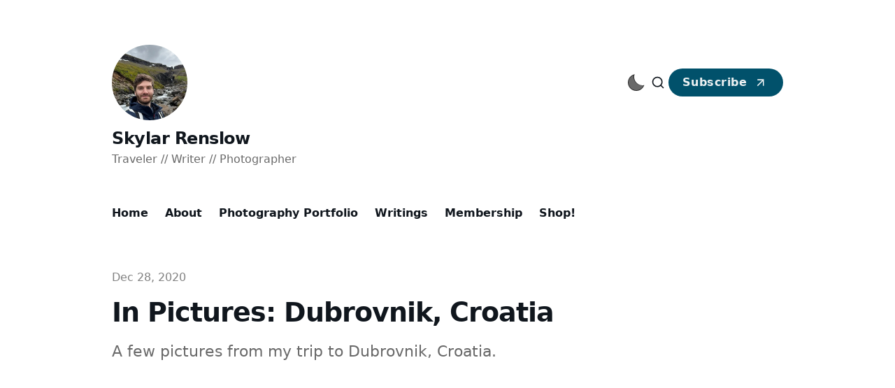

--- FILE ---
content_type: text/html; charset=utf-8
request_url: https://skylarrenslow.com/dubrovnik-pictures/
body_size: 6031
content:
<!DOCTYPE html>
<html lang="en" class="is-color-default site-width-wide">

<head>
    <meta charset="utf-8">
    <meta http-equiv="x-ua-compatible" content="IE=edge">
    <meta name="viewport" content="width=device-width, initial-scale=1">
    <title>See Old Town Dubrovnik and its Old World Beauty</title>
    <link rel="stylesheet" href="https://skylarrenslow.com/assets/built/screen.css?v=0ee944d9b9">
    <script>
        // Function to set the theme
        function setTheme(theme) {
            document.documentElement.setAttribute('data-theme', theme);
            localStorage.setItem('theme', theme);
            updateThemeToggleIcon(theme);
        }

        // Function to get the user's color scheme preference
        function getColorScheme() {
            return window.matchMedia && window.matchMedia('(prefers-color-scheme: dark)').matches ? 'dark' : 'light';
        }

        // Function to update theme toggle icon
        function updateThemeToggleIcon(theme) {
            const toggle = document.querySelector('.gh-theme-toggle');
            if (toggle) {
                toggle.setAttribute('data-theme', theme);
            }
        }

        // Function to toggle theme
        function toggleTheme() {
            const currentTheme = document.documentElement.getAttribute('data-theme');
            const newTheme = currentTheme === 'dark' ? 'light' : 'dark';
            setTheme(newTheme);
        }

        // Get the theme setting from Ghost
        var themeSetting = 'user';
        var savedTheme = localStorage.getItem('theme');

        // Initialize theme based on settings
        if (themeSetting === 'user') {
            // Use saved preference if available, otherwise system preference
            if (savedTheme) {
                setTheme(savedTheme);
            } else {
                setTheme(getColorScheme());
            }
        } else if (themeSetting === 'light') {
            setTheme('light');
        } else if (themeSetting === 'dark') {
            setTheme('dark');
        } else if (themeSetting === 'system') {
            setTheme(getColorScheme());
        }

        // Add click handler to theme toggle
        document.addEventListener('DOMContentLoaded', function() {
            const themeToggle = document.querySelector('.gh-theme-toggle');
            if (themeToggle) {
                themeToggle.addEventListener('click', function() {
                    if (themeSetting === 'user') {
                        toggleTheme();
                    }
                });
            }
        });

        // Listen for changes in system color scheme
        if (themeSetting === 'system') {
            window.matchMedia('(prefers-color-scheme: dark)').addListener((e) => {
                setTheme(e.matches ? 'dark' : 'light');
            });
        }
    </script>
    <meta name="description" content="Dubrovnik is beautiful city perched on the coast. The deep blue of the Adriatic Sea contrasts with the red roof tiles of the Old Town.">
    <link rel="icon" href="https://skylarrenslow.com/content/images/size/w256h256/2025/08/noun-drinks-1033007.png" type="image/png">
    <link rel="canonical" href="https://skylarrenslow.com/dubrovnik-pictures/">
    <meta name="referrer" content="no-referrer-when-downgrade">
    
    <meta property="og:site_name" content="Skylar Renslow">
    <meta property="og:type" content="article">
    <meta property="og:title" content="In Pictures: Dubrovnik">
    <meta property="og:description" content="Dubrovnik is beautiful city perched on the coast. The deep blue of the Adriatic Sea contrasts with the red roof tiles of the Old Town.">
    <meta property="og:url" content="https://skylarrenslow.com/dubrovnik-pictures/">
    <meta property="og:image" content="https://skylarrenslow.com/content/images/wp-content/uploads/2020/12/img_1246-scaled.jpg">
    <meta property="article:published_time" content="2020-12-28T21:38:01.000Z">
    <meta property="article:modified_time" content="2023-02-06T18:28:20.000Z">
    <meta name="twitter:card" content="summary">
    <meta name="twitter:title" content="See Old Town Dubrovnik and its Old World Beauty">
    <meta name="twitter:description" content="A few pictures from my trip to Dubrovnik, Croatia.">
    <meta name="twitter:url" content="https://skylarrenslow.com/dubrovnik-pictures/">
    <meta name="twitter:label1" content="Written by">
    <meta name="twitter:data1" content="Skylar Renslow">
    <meta property="og:image:width" content="1024">
    <meta property="og:image:height" content="768">
    
    <script type="application/ld+json">
{
    "@context": "https://schema.org",
    "@type": "Article",
    "publisher": {
        "@type": "Organization",
        "name": "Skylar Renslow",
        "url": "https://skylarrenslow.com/",
        "logo": {
            "@type": "ImageObject",
            "url": "https://skylarrenslow.com/content/images/2025/11/IMG_4215.jpeg"
        }
    },
    "author": {
        "@type": "Person",
        "name": "Skylar Renslow",
        "image": {
            "@type": "ImageObject",
            "url": "https://skylarrenslow.com/content/images/size/w1200/2025/08/IMG_4215.jpeg",
            "width": 1200,
            "height": 1600
        },
        "url": "https://skylarrenslow.com/author/skylar/",
        "sameAs": [
            "https://skylarrenslow.substack.com/",
            "https://www.threads.net/@skylarrenslow",
            "https://www.instagram.com/skylarrenslow"
        ]
    },
    "headline": "See Old Town Dubrovnik and its Old World Beauty",
    "url": "https://skylarrenslow.com/dubrovnik-pictures/",
    "datePublished": "2020-12-28T21:38:01.000Z",
    "dateModified": "2023-02-06T18:28:20.000Z",
    "description": "A few pictures from my trip to Dubrovnik, Croatia.",
    "mainEntityOfPage": "https://skylarrenslow.com/dubrovnik-pictures/"
}
    </script>

    <meta name="generator" content="Ghost 6.16">
    <link rel="alternate" type="application/rss+xml" title="Skylar Renslow" href="https://skylarrenslow.com/rss/">
    <script defer src="https://cdn.jsdelivr.net/ghost/portal@~2.58/umd/portal.min.js" data-i18n="true" data-ghost="https://skylarrenslow.com/" data-key="5d1f03c9505aa87c6782dd25c5" data-api="https://the-daily-grog.ghost.io/ghost/api/content/" data-locale="en" crossorigin="anonymous"></script><style id="gh-members-styles">.gh-post-upgrade-cta-content,
.gh-post-upgrade-cta {
    display: flex;
    flex-direction: column;
    align-items: center;
    font-family: -apple-system, BlinkMacSystemFont, 'Segoe UI', Roboto, Oxygen, Ubuntu, Cantarell, 'Open Sans', 'Helvetica Neue', sans-serif;
    text-align: center;
    width: 100%;
    color: #ffffff;
    font-size: 16px;
}

.gh-post-upgrade-cta-content {
    border-radius: 8px;
    padding: 40px 4vw;
}

.gh-post-upgrade-cta h2 {
    color: #ffffff;
    font-size: 28px;
    letter-spacing: -0.2px;
    margin: 0;
    padding: 0;
}

.gh-post-upgrade-cta p {
    margin: 20px 0 0;
    padding: 0;
}

.gh-post-upgrade-cta small {
    font-size: 16px;
    letter-spacing: -0.2px;
}

.gh-post-upgrade-cta a {
    color: #ffffff;
    cursor: pointer;
    font-weight: 500;
    box-shadow: none;
    text-decoration: underline;
}

.gh-post-upgrade-cta a:hover {
    color: #ffffff;
    opacity: 0.8;
    box-shadow: none;
    text-decoration: underline;
}

.gh-post-upgrade-cta a.gh-btn {
    display: block;
    background: #ffffff;
    text-decoration: none;
    margin: 28px 0 0;
    padding: 8px 18px;
    border-radius: 4px;
    font-size: 16px;
    font-weight: 600;
}

.gh-post-upgrade-cta a.gh-btn:hover {
    opacity: 0.92;
}</style><script async src="https://js.stripe.com/v3/"></script>
    <script defer src="https://cdn.jsdelivr.net/ghost/sodo-search@~1.8/umd/sodo-search.min.js" data-key="5d1f03c9505aa87c6782dd25c5" data-styles="https://cdn.jsdelivr.net/ghost/sodo-search@~1.8/umd/main.css" data-sodo-search="https://the-daily-grog.ghost.io/" data-locale="en" crossorigin="anonymous"></script>
    
    <link href="https://skylarrenslow.com/webmentions/receive/" rel="webmention">
    <script defer src="/public/cards.min.js?v=0ee944d9b9"></script>
    <link rel="stylesheet" type="text/css" href="/public/cards.min.css?v=0ee944d9b9">
    <script defer src="/public/comment-counts.min.js?v=0ee944d9b9" data-ghost-comments-counts-api="https://skylarrenslow.com/members/api/comments/counts/"></script>
    <script defer src="/public/member-attribution.min.js?v=0ee944d9b9"></script>
    <script defer src="/public/ghost-stats.min.js?v=0ee944d9b9" data-stringify-payload="false" data-datasource="analytics_events" data-storage="localStorage" data-host="https://skylarrenslow.com/.ghost/analytics/api/v1/page_hit"  tb_site_uuid="a45d3caa-a507-4b38-8ce2-53ead726af44" tb_post_uuid="d7cb6aa5-55b0-4e0c-aa6a-f101df5c5e00" tb_post_type="post" tb_member_uuid="undefined" tb_member_status="undefined"></script><style>:root {--ghost-accent-color: #01516b;}</style>
    <script defer data-domain="skylarrenslow.com" src="https://plausible.io/js/script.js"></script>

<style>
  .c-header .is-membership { display: none; }
</style>

<style>
  .home-template .c-subscribe { display: none; }
</style>

<style>
  :root {
    --color-text-primary:   #3C434C;
    --color-text-secondary: #647180;

    --color-border:  #DFE3E9;

    --background-primary: #FFFFFF;
    --background-secondary: #E7EBF0;

    --background-hero: var(--background-secondary);
  }
</style>
    <style>.wp-block-social-links.wp-container-2{flex-direction:column;align-items:center;}</style>
</head>

<body class="post-template">
<div class="site">
    <header id="gh-head" class="gh-head gh-outer">
        <div class="head-inner container medium">
            <div class="gh-head-brand">
                <div class="gh-head-profile">
                    <div class="gh-head-brand-wrapper">
                        <a class="head-logo-wrap gh-head-logo" href="https://skylarrenslow.com">
                                <figure class="head-logo round">
                                    <img
                                        srcset="/content/images/size/w400/format/webp/2025/11/IMG_4215.jpeg 400w"
                                        sizes="108px"
                                        src="/content/images/size/w400/2025/11/IMG_4215.jpeg"
                                        alt="Skylar Renslow"
                                        loading="lazy"
                                        class="u-object-fit"
                                    >
                                </figure>
                        </a>
                    </div>
                </div>
                <div class="head-action">
                        <button 
                            class="gh-theme-toggle gh-icon-btn"
                            data-a11y="false"
                            aria-label="Activate dark mode"
                            title="Activate dark mode" >
                            <div class="theme-toggle-icon">
                                <div class="moon-or-sun"></div>
                                <div class="moon-mask"></div>
                            </div>
                        </button>

                    <button class="search-button gh-icon-btn" aria-label="Search this site" data-ghost-search><svg xmlns="http://www.w3.org/2000/svg" viewBox="0 0 24 24" width="20" height="20" fill="none" stroke="currentColor" stroke-width="2" stroke-linecap="round" stroke-linejoin="round" class="feather feather-search"><circle cx="11" cy="11" r="8"/>
    <path d="m21 21-4.35-4.35"/>
</svg></button>

                    <div class="head-member-actions visible-desktop">
                                <a href="https://skylarrenslow.substack.com/subscribe/" class="button button-primary gh-head-link">Subscribe</a>
                    </div>
                    <button class="gh-burger"></button>
                </div>
            </div>
                <div class="header-middle">
                    <div class="gh-head-brand-text-wrapper">
                        <h1 class="h2">
                            Skylar Renslow
                        </h1>
                            <div class="label tagline">
                                Traveler // Writer // Photographer
                            </div>
                    </div>
                </div>
            <div class="header-bottom">
                <nav class="gh-head-menu">
                        <ul class="nav-new">
            <li class="nav-home">
                <a href="https://skylarrenslow.com/">
                    Home
                </a>
            </li>
            <li class="nav-about">
                <a href="https://skylarrenslow.com/about/">
                    About
                </a>
            </li>
            <li class="nav-photography-portfolio">
                <a href="https://skylarrenslow.com/photography/">
                    Photography Portfolio
                </a>
            </li>
            <li class="nav-writings">
                <a href="https://skylarrenslow.com/blog/">
                    Writings
                </a>
            </li>
            <li class="nav-membership">
                <a href="https://skylarrenslow.com/membership/">
                    Membership
                </a>
            </li>
            <li class="nav-shop">
                <a href="https://shop.skylarrenslow.com/">
                    Shop!
                </a>
            </li>
    </ul>


                    <span class="gh-head-menu-bg"></span>
                </nav>
            </div>
            <div class="head-member-actions visible-mobile-menu">
                        <a href="https://skylarrenslow.substack.com/subscribe/" class="button button-primary gh-head-link">Subscribe</a>
            </div>
        </div>
    </header>

    <div class="site-content">
        
<main class="site-main">

            <article class="single ghost-content post no-image">

        <header class="single-header kg-canvas">
            
            
            <div class="single-heading-wrap kg-width- hero-no-image">
                    <div class="single-meta">
                        <span class="single-meta-item single-meta-length">
                            <time datetime="2020-12-28">
                                Dec 28, 2020
                            </time>
                        </span>

                    </div>


                <h1 class="single-title">In Pictures: Dubrovnik, Croatia</h1>

                    <div class="sub-heading-large single-excerpt">
                        A few pictures from my trip to Dubrovnik, Croatia.
                    </div>

            </div>

                <figure class="single-media kg-width-">
                    <video
                        class="video-cover preload-video"
                        id="hero-image"
                        loop muted playsinline 
                        src="Dubrovnik is beautiful city perched on the coast. The deep blue of the Adriatic Sea contrasts with the red roof tiles of the Old Town." 
                        alt="In Pictures: Dubrovnik, Croatia"
                        loading="lazy" 
                        preload="auto" 
                        poster="">
                    </video>
                </figure>
            
            
        </header>

    <div class="single-content gh-content kg-canvas ">
        <figure class="kg-card kg-gallery-card kg-width-wide kg-card-hascaption"><div class="kg-gallery-container"><div class="kg-gallery-row"><div class="kg-gallery-image"><img src="https://skylarrenslow.com/content/images/2023/02/IMG_1248.webp" width="2000" height="1500" loading="lazy" alt srcset="https://skylarrenslow.com/content/images/size/w600/2023/02/IMG_1248.webp 600w, https://skylarrenslow.com/content/images/size/w1000/2023/02/IMG_1248.webp 1000w, https://skylarrenslow.com/content/images/size/w1600/2023/02/IMG_1248.webp 1600w, https://skylarrenslow.com/content/images/2023/02/IMG_1248.webp 2048w" sizes="(min-width: 720px) 720px"></div><div class="kg-gallery-image"><img src="https://skylarrenslow.com/content/images/2023/02/IMG_1330.webp" width="1536" height="2048" loading="lazy" alt srcset="https://skylarrenslow.com/content/images/size/w600/2023/02/IMG_1330.webp 600w, https://skylarrenslow.com/content/images/size/w1000/2023/02/IMG_1330.webp 1000w, https://skylarrenslow.com/content/images/2023/02/IMG_1330.webp 1536w" sizes="(min-width: 720px) 720px"></div><div class="kg-gallery-image"><img src="https://skylarrenslow.com/content/images/2023/02/IMG_1441.webp" width="2000" height="1500" loading="lazy" alt srcset="https://skylarrenslow.com/content/images/size/w600/2023/02/IMG_1441.webp 600w, https://skylarrenslow.com/content/images/size/w1000/2023/02/IMG_1441.webp 1000w, https://skylarrenslow.com/content/images/size/w1600/2023/02/IMG_1441.webp 1600w, https://skylarrenslow.com/content/images/2023/02/IMG_1441.webp 2048w" sizes="(min-width: 720px) 720px"></div></div><div class="kg-gallery-row"><div class="kg-gallery-image"><img src="https://skylarrenslow.com/content/images/2023/02/IMG_1487.webp" width="2000" height="1500" loading="lazy" alt srcset="https://skylarrenslow.com/content/images/size/w600/2023/02/IMG_1487.webp 600w, https://skylarrenslow.com/content/images/size/w1000/2023/02/IMG_1487.webp 1000w, https://skylarrenslow.com/content/images/size/w1600/2023/02/IMG_1487.webp 1600w, https://skylarrenslow.com/content/images/2023/02/IMG_1487.webp 2048w" sizes="(min-width: 720px) 720px"></div><div class="kg-gallery-image"><img src="https://skylarrenslow.com/content/images/2023/02/IMG_1523.webp" width="1536" height="2048" loading="lazy" alt srcset="https://skylarrenslow.com/content/images/size/w600/2023/02/IMG_1523.webp 600w, https://skylarrenslow.com/content/images/size/w1000/2023/02/IMG_1523.webp 1000w, https://skylarrenslow.com/content/images/2023/02/IMG_1523.webp 1536w" sizes="(min-width: 720px) 720px"></div></div><div class="kg-gallery-row"><div class="kg-gallery-image"><img src="https://skylarrenslow.com/content/images/2023/02/IMG_1127.webp" width="1536" height="2048" loading="lazy" alt srcset="https://skylarrenslow.com/content/images/size/w600/2023/02/IMG_1127.webp 600w, https://skylarrenslow.com/content/images/size/w1000/2023/02/IMG_1127.webp 1000w, https://skylarrenslow.com/content/images/2023/02/IMG_1127.webp 1536w" sizes="(min-width: 720px) 720px"></div><div class="kg-gallery-image"><img src="https://skylarrenslow.com/content/images/2023/02/IMG_1549.webp" width="1536" height="2048" loading="lazy" alt srcset="https://skylarrenslow.com/content/images/size/w600/2023/02/IMG_1549.webp 600w, https://skylarrenslow.com/content/images/size/w1000/2023/02/IMG_1549.webp 1000w, https://skylarrenslow.com/content/images/2023/02/IMG_1549.webp 1536w" sizes="(min-width: 720px) 720px"></div></div></div><figcaption>A few pictures from my trip to Dubrovnik</figcaption></figure><p><a href="https://www.bloglovin.com/blog/20809979/?claim=aug2ktgw8en&ref=skylarrenslow.com">Follow my blog with Bloglovin</a></p>
    </div>
                    <div class="single-content gh-content kg-canvas">
                        <div class="single-cta">
                            <div class="h3 single-cta-title">
                                    Subscribe to my newsletter
                            </div>
                                <form class="form-wrapper cover-form inline-form" data-members-form>
        <input class="auth-email" type="email" data-members-email placeholder="Enter your email" required="true" autocomplete="false">

        <button class="button button-primary" type="submit" aria-label="Subscribe">
            <span class="default">Subscribe</span>
            <span class="loader"><svg class="icon" xmlns="http://www.w3.org/2000/svg" viewBox="0 0 40 40">
    <path opacity="0.3" fill="currentColor" d="M20.201,5.169c-8.254,0-14.946,6.692-14.946,14.946c0,8.255,6.692,14.946,14.946,14.946 s14.946-6.691,14.946-14.946C35.146,11.861,28.455,5.169,20.201,5.169z M20.201,31.749c-6.425,0-11.634-5.208-11.634-11.634 c0-6.425,5.209-11.634,11.634-11.634c6.425,0,11.633,5.209,11.633,11.634C31.834,26.541,26.626,31.749,20.201,31.749z" />
    <path fill="currentColor" d="M26.013,10.047l1.654-2.866c-2.198-1.272-4.743-2.012-7.466-2.012h0v3.312h0 C22.32,8.481,24.301,9.057,26.013,10.047z">
        <animateTransform attributeType="xml" attributeName="transform" type="rotate" from="0 20 20" to="360 20 20" dur="0.5s" repeatCount="indefinite" />
    </path>
</svg></span>
            <span class="success">Email sent. Check your inbox!</span>
        </button>
    </form>
                            <p class="sub-heading single-cta-desc">
                                No spam, no sharing to third party. Only you and me.
                            </p>
                        </div>
                    </div>
</article>        
                <section class="gh-comments kg-canvas">
        <header class="feed-header">
            <h3 class="h3 section-header-title comment-title"> Member discussion</h3>
            <script
    data-ghost-comment-count="637be8965f6b06003d32921d"
    data-ghost-comment-count-empty=""
    data-ghost-comment-count-singular="comment"
    data-ghost-comment-count-plural="comments"
    data-ghost-comment-count-tag="span"
    data-ghost-comment-count-class-name="gh-comments-count"
    data-ghost-comment-count-autowrap="true"
>
</script>
        </header>
        
        <script defer src="https://cdn.jsdelivr.net/ghost/comments-ui@~1.3/umd/comments-ui.min.js" data-locale="en" data-ghost-comments="https://skylarrenslow.com/" data-api="https://the-daily-grog.ghost.io/ghost/api/content/" data-admin="https://the-daily-grog.ghost.io/ghost/" data-key="5d1f03c9505aa87c6782dd25c5" data-title="" data-count="false" data-post-id="637be8965f6b06003d32921d" data-color-scheme="auto" data-avatar-saturation="60" data-accent-color="#01516b" data-comments-enabled="all" data-publication="Skylar Renslow" crossorigin="anonymous"></script>
    
    </section>
        
</main>
    </div>
                <footer class="site-footer footer-image" style="background-image: url('/content/images/size/w1920/2025/11/rainier-plane-3331-1.jpg');">
                <div class="container medium footer-content">
                    <div class="footer-inner-main">
                        <div class="footer-nav footer-nav-flex">
                            
                        </div>
                    </div>
                    <div class="label footer-copyright">
                        © 2025 Skylar Renslow.
                        <span class="footer-signature">
                            Published with
                            <a class="menu-item badge" href="https://ghost.org/" target="_blank" rel="noopener"> Ghost</a>
                            & <a class="menu-item badge" href="https://themex.studio/naoto/" target="_blank" rel="noopener"> Naoto</a>
                        </span>
                    </div>
                </div>
            </footer>

</div>

    <div class="pswp" tabindex="-1" role="dialog" aria-hidden="true">
    <div class="pswp__bg"></div>

    <div class="pswp__scroll-wrap">
        <div class="pswp__container">
            <div class="pswp__item"></div>
            <div class="pswp__item"></div>
            <div class="pswp__item"></div>
        </div>

        <div class="pswp__ui pswp__ui--hidden">
            <div class="pswp__top-bar">
                <div class="pswp__counter"></div>

                <button class="pswp__button pswp__button--close" title="Close (Esc)"></button>
                <button class="pswp__button pswp__button--share" title="Share"></button>
                <button class="pswp__button pswp__button--fs" title="Toggle fullscreen"></button>
                <button class="pswp__button pswp__button--zoom" title="Zoom in/out"></button>

                <div class="pswp__preloader">
                    <div class="pswp__preloader__icn">
                        <div class="pswp__preloader__cut">
                            <div class="pswp__preloader__donut"></div>
                        </div>
                    </div>
                </div>
            </div>

            <div class="pswp__share-modal pswp__share-modal--hidden pswp__single-tap">
                <div class="pswp__share-tooltip"></div>
            </div>

            <button class="pswp__button pswp__button--arrow--left" title="Previous (arrow left)"></button>
            <button class="pswp__button pswp__button--arrow--right" title="Next (arrow right)"></button>

            <div class="pswp__caption">
                <div class="pswp__caption__center"></div>
            </div>
        </div>
    </div>
</div>
<script src="https://skylarrenslow.com/assets/built/main.min.js?v=0ee944d9b9"></script>
<script src="https://skylarrenslow.com/assets/js/prism.js?v=0ee944d9b9"></script>
<script src="https://skylarrenslow.com/assets/js/tocbot.js?v=0ee944d9b9"></script>

<script>
    // Only run on post/page templates that use content.hbs
    const content = document.querySelector('.single-content');
    if (content && content.querySelector('h2, h3') && document.querySelector('.toc')) {
        tocbot.init({
            tocSelector: '.toc',
            contentSelector: '.single-content',
            headingSelector: 'h2, h3',
            hasInnerContainers: true,
            ignoreSelector: '.kg-card h2, .kg-card h3, .kg-card h4, .kg-card h5, .kg-card h6, .toc-sidebar h2, .toc-sidebar h3, .toc-sidebar h4, .toc-sidebar h5, .toc-sidebar h6'
        });
    }
</script>

<style>
.gh-footer-signup { display: none; }
</style>

</body>
</html>

--- FILE ---
content_type: text/css; charset=UTF-8
request_url: https://skylarrenslow.com/assets/built/screen.css?v=0ee944d9b9
body_size: 24280
content:
:root{--color-primary-text:#333;--color-secondary-text:#999;--color-white:#fff;--color-lighter-gray:#f6f6f6;--color-light-gray:#e6e6e6;--color-mid-gray:#ccc;--color-dark-gray:#444;--color-darker-gray:#15171a;--color-black:#000;--font-sans:-apple-system,BlinkMacSystemFont,Segoe UI,Helvetica,Arial,sans-serif;--font-serif:Georgia,serif;--font-mono:Menlo,Consolas,Monaco,Liberation Mono,Lucida Console,monospace;--head-nav-gap:2.8rem;--h1-size:4.6rem;--gap:3.6rem;--header-spacing:80px}@media (max-width:767px){:root{--h1-size:3.2rem!important;--gap:2rem;--header-spacing:48px}}*,:after,:before{box-sizing:border-box}blockquote,body,dd,dl,figure,h1,h2,h3,h4,h5,h6,p{margin:0}ol[role=list],ul[role=list]{list-style:none}html:focus-within{scroll-behavior:smooth}body{line-height:1.5;min-height:100vh;text-rendering:optimizespeed}a:not([class]){-webkit-text-decoration-skip:ink;text-decoration-skip-ink:auto}img,picture{display:block;max-width:100%}button,input,select,textarea{font:inherit}@media (prefers-reduced-motion:reduce){html:focus-within{scroll-behavior:auto}*,:after,:before{animation-duration:.01ms!important;animation-iteration-count:1!important;scroll-behavior:auto!important;transition-duration:.01ms!important}}body{background-color:var(--color-white);color:var(--color-primary-text);font-family:var(--gh-font-body,var(--font-sans));font-size:1.6rem;line-height:1.6}a{color:var(--color-darker-gray)}a:hover{opacity:.8}h1,h2,h3,h4,h5,h6{color:var(--color-darker-gray);font-family:var(--gh-font-heading,var(--font-sans));letter-spacing:-.02em;line-height:1.15}h1{font-size:var(--h1-size)}h2{font-size:2.8rem}h3{font-size:2.4rem}h4{font-size:2.2rem}h5{font-size:2rem}h6{font-size:1.8rem}hr{background-color:var(--color-light-gray);width:100%}blockquote:not([class]){border-left:4px solid var(--ghost-accent-color);padding-left:2rem}figcaption{color:var(--color-secondary-text);margin-top:1.6rem}.kg-width-full figcaption{padding:0 1.6rem}.gh-content figcaption a{color:var(--color-darker-gray);text-decoration:none}pre{background-color:var(--color-lighter-gray);hyphens:none;padding:1.6rem 2.4rem;white-space:pre}code{font-family:var(--font-mono);font-size:15px}:not(pre)>code{background-color:var(--color-lighter-gray);border-radius:3px;color:var(--ghost-accent-color);padding:.4rem}iframe{border:0;display:block;overflow:hidden;width:100%}@media (max-width:767px){h2{font-size:2.4rem}h3{font-size:2.1rem}}.gh-site{display:flex;flex-direction:column;min-height:100vh}.gh-main{flex-grow:1;padding-bottom:8rem;padding-top:8rem}.page-template .gh-main{padding-block:0}.gh-outer{padding-left:var(--gap);padding-right:var(--gap)}.gh-inner{margin:0 auto;max-width:var(--container-width,1200px)}.gh-canvas,.kg-width-full.kg-content-wide{--main:min(var(--content-width,720px),100% - var(--gap) * 2);--wide:minmax(0,calc((var(--container-width, 1200px) - var(--content-width, 720px))/2));--full:minmax(var(--gap),1fr);display:grid;grid-template-columns:[full-start] var(--full) [wide-start] var(--wide) [main-start] var(--main) [main-end] var(--wide) [wide-end] var(--full) [full-end]}.gh-canvas>*{grid-column:main}.kg-content-wide>div,.kg-width-wide{grid-column:wide}.kg-width-full{grid-column:full}@media (max-width:767px){#gh-main{padding-bottom:4.8rem;padding-top:4.8rem}}.gh-head{background-color:var(--color-white);height:100px}.gh-head-inner{align-items:center;-moz-column-gap:var(--head-nav-gap);column-gap:var(--head-nav-gap);display:grid;grid-auto-flow:row dense;grid-template-columns:1fr auto auto;height:100%}.gh-head-brand{line-height:1}.gh-head-brand-wrapper{align-items:center;display:flex}.gh-head-logo{font-family:var(--gh-font-heading,var(--font-sans));font-size:2.4rem;font-weight:700;letter-spacing:-.02em;position:relative}.gh-head-logo img{max-height:40px}.gh-head-logo img:nth-child(2){left:0;opacity:0;position:absolute;top:0}.gh-head-menu{display:flex}.gh-head .nav,.gh-head-menu{align-items:center;gap:var(--head-nav-gap)}.gh-head .nav{display:inline-flex;list-style:none;margin:0;padding:0;white-space:nowrap}.gh-head .nav-more-toggle{font-size:inherit;margin:0 -6px;position:relative;text-transform:inherit}.gh-head .nav-more-toggle svg{height:24px;width:24px}.gh-head-actions{align-items:center;display:flex;gap:var(--head-nav-gap);justify-content:flex-end}.gh-head-members{align-items:center;display:flex;gap:20px;white-space:nowrap}.gh-head-btn.gh-btn{font-size:inherit;font-weight:600}.gh-head-btn:not(.gh-btn){align-items:center;color:var(--ghost-accent-color);display:inline-flex}.gh-head-btn svg{height:1.3em;width:1.3em}.gh-search{margin-left:-6px;margin-right:-6px}.gh-search:hover{opacity:.9}.gh-head-brand .gh-search{margin-right:8px}@media (max-width:767px){.gh-head-members{flex-direction:column-reverse;gap:16px;width:100%}.gh-head-actions .gh-search{display:none}}@media (min-width:768px){.gh-head-brand .gh-search{display:none}body:not(.is-dropdown-loaded) .gh-head-menu .nav>li{opacity:0}}.is-head-left-logo .gh-head-inner{grid-template-columns:auto 1fr auto}@media (min-width:992px){.is-head-left-logo .gh-head-menu{margin-left:16px;margin-right:64px}}.is-head-middle-logo .gh-head-brand{grid-column-start:2}.is-head-middle-logo .gh-head-actions{gap:28px}@media (min-width:992px){.is-head-middle-logo .gh-head-menu{margin-right:64px}}.is-head-stacked .gh-head{height:auto;position:relative}.is-head-stacked .gh-head-inner{grid-template-columns:1fr auto 1fr}.is-head-stacked .gh-head-brand{display:flex;grid-column-start:2;grid-row-start:1;min-height:80px}@media (max-width:767px){.is-head-stacked .gh-head-brand{min-height:unset}}@media (min-width:992px){.is-head-stacked .gh-head-inner{padding:0}.is-head-stacked .gh-head-brand{align-items:center;display:flex;height:80px}.is-head-stacked .gh-head-menu{grid-column:1/4;grid-row-start:2;height:56px;justify-content:center;margin:0 48px}.is-head-stacked .gh-head-menu:after,.is-head-stacked .gh-head-menu:before{background-color:var(--color-light-gray);content:"";height:1px;left:0;position:absolute;top:80px;width:100%}.is-head-stacked .gh-head-menu:after{top:136px}.is-head-stacked .gh-head-actions{grid-column:1/4;grid-row-start:1;justify-content:space-between}}.is-head-transparent .gh-head{background-color:transparent;left:0;position:absolute;right:0;z-index:90}.is-head-transparent .gh-head .nav>li a,.is-head-transparent .gh-head-description,.is-head-transparent .gh-head-link,.is-head-transparent .gh-head-logo,.is-head-transparent .gh-head-logo a,.is-head-transparent .gh-search,.is-head-transparent .gh-social,.is-head-transparent .nav-more-toggle{color:var(--color-white)}.is-head-transparent .gh-burger:after,.is-head-transparent .gh-burger:before{background-color:var(--color-white)}.is-head-transparent .gh-head-btn{background-color:#fff;color:#15171a}.is-head-transparent .gh-head-menu:after,.is-head-transparent .gh-head-menu:before{background-color:hsla(0,0%,100%,.2)}.is-head-transparent #announcement-bar-root{left:0;position:absolute;right:0}.is-head-transparent #announcement-bar-root:not(:empty)+:is(.site,.gh-site) .gh-head{margin-top:48px}.is-head-dark:not(.is-head-transparent) .gh-head{background-color:var(--color-darker-gray)}.is-head-dark:not(.is-head-transparent) .gh-head .nav a,.is-head-dark:not(.is-head-transparent) .gh-head-description,.is-head-dark:not(.is-head-transparent) .gh-head-link,.is-head-dark:not(.is-head-transparent) .gh-head-logo,.is-head-dark:not(.is-head-transparent) .gh-head-logo a,.is-head-dark:not(.is-head-transparent) .gh-search,.is-head-dark:not(.is-head-transparent) .gh-social,.is-head-dark:not(.is-head-transparent) .nav-more-toggle{color:var(--color-white)}.is-head-dark:not(.is-head-transparent) .gh-burger:after,.is-head-dark:not(.is-head-transparent) .gh-burger:before{background-color:var(--color-white)}.is-head-dark:not(.is-head-transparent) .gh-head-btn{background-color:#fff;color:#15171a}.is-head-dark:not(.is-head-transparent) .gh-head-menu:after,.is-head-dark:not(.is-head-transparent) .gh-head-menu:before{background-color:hsla(0,0%,100%,.2)}.is-head-brand:not(.is-head-transparent) .gh-head{background-color:var(--ghost-accent-color)}.is-head-brand:not(.is-head-transparent) .gh-head .nav a,.is-head-brand:not(.is-head-transparent) .gh-head-description,.is-head-brand:not(.is-head-transparent) .gh-head-link,.is-head-brand:not(.is-head-transparent) .gh-head-logo,.is-head-brand:not(.is-head-transparent) .gh-head-logo a,.is-head-brand:not(.is-head-transparent) .gh-search,.is-head-brand:not(.is-head-transparent) .gh-social,.is-head-brand:not(.is-head-transparent) .nav-more-toggle{color:var(--color-white)}.is-head-brand:not(.is-head-transparent) .gh-burger:after,.is-head-brand:not(.is-head-transparent) .gh-burger:before{background-color:var(--color-white)}.is-head-brand:not(.is-head-transparent) .gh-head-btn{background-color:#fff;color:#15171a}.is-head-brand:not(.is-head-transparent) .gh-head-menu:after,.is-head-brand:not(.is-head-transparent) .gh-head-menu:before{background-color:hsla(0,0%,100%,.3)}.gh-dropdown{background-color:#fff;border-radius:5px;box-shadow:0 0 0 1px rgba(0,0,0,.04),0 7px 20px -5px rgba(0,0,0,.15);margin-top:24px;opacity:0;padding:12px 0;position:absolute;right:-16px;text-align:left;top:100%;transform:translate3d(0,6px,0);transition:opacity .3s,transform .2s;visibility:hidden;width:200px;z-index:90}.is-head-middle-logo .gh-dropdown{left:-24px;right:auto}.is-dropdown-mega .gh-dropdown{-moz-column-gap:40px;column-gap:40px;display:grid;grid-auto-flow:column;grid-template-columns:1fr 1fr;padding:20px 32px;width:auto}.is-dropdown-open .gh-dropdown{opacity:1;transform:translateY(0);visibility:visible}.gh-dropdown li a{color:#15171a!important;display:block;padding:6px 20px}.is-dropdown-mega .gh-dropdown li a{padding:8px 0}.gh-burger{-webkit-appearance:none;-moz-appearance:none;appearance:none;background-color:transparent;border:0;cursor:pointer;display:none;height:30px;margin-right:-3px;padding:0;position:relative;width:30px}.gh-burger:after,.gh-burger:before{background-color:var(--color-darker-gray);content:"";height:1px;left:3px;position:absolute;transition:all .2s cubic-bezier(.04,.04,.12,.96) .1008s;width:24px}.gh-burger:before{top:11px}.gh-burger:after{bottom:11px}.is-head-open .gh-burger:before{top:15px;transform:rotate(45deg)}.is-head-open .gh-burger:after{bottom:14px;transform:rotate(-45deg)}@media (max-width:767px){#gh-head{height:64px}#gh-head .gh-head-inner{gap:48px;grid-template-columns:1fr;grid-template-rows:auto 1fr auto}#gh-head .gh-head-brand{align-items:center;display:grid;grid-column-start:1;grid-template-columns:1fr auto auto;height:64px}#gh-head .gh-head-logo{font-size:2.2rem}.gh-burger{display:block}#gh-head .gh-head-actions,#gh-head .gh-head-menu{justify-content:center;opacity:0;position:fixed;visibility:hidden}#gh-head .gh-head-menu{transform:translateY(0);transition:none}#gh-head .nav{align-items:center;gap:20px;line-height:1.4}#gh-head .nav a{font-size:2.6rem;font-weight:600;text-transform:none}#gh-head .nav li{opacity:0;transform:translateY(-4px)}#gh-head .gh-head-actions{text-align:center}#gh-head :is(.gh-head-btn,.gh-head-link){opacity:0;transform:translateY(8px)}#gh-head .gh-head-btn{font-size:1.8rem;text-transform:none;width:100%}#gh-head .gh-head-btn:not(.gh-btn){font-size:2rem}#gh-main{transition:opacity .4s}.is-head-open #gh-head{height:100%;inset:0;overflow-y:scroll;position:fixed;z-index:3999999;-webkit-overflow-scrolling:touch}.is-head-open:not(.is-head-brand):not(.is-head-dark):not(.is-head-transparent) #gh-head{background-color:var(--color-white)}.is-head-open.is-head-transparent #gh-head,.is-head-open:is(.is-head-transparent,.is-head-brand) #gh-head .gh-head-actions{background-color:var(--ghost-accent-color)}.is-head-open.is-head-dark #gh-head,.is-head-open.is-head-dark #gh-head .gh-head-actions{background-color:var(--color-darker-gray)}.is-head-open #gh-head .gh-head-actions,.is-head-open #gh-head .gh-head-menu{opacity:1;position:static;visibility:visible}.is-head-open #gh-head .nav{display:flex;flex-direction:column}.is-head-open #gh-head .nav li{opacity:1;transform:translateY(0);transition:transform .2s,opacity .2s}.is-head-open #gh-head .gh-head-actions{align-items:center;background-color:var(--color-white);bottom:0;display:inline-flex;flex-direction:column;gap:12px;left:0;padding:var(--gap) 0 calc(var(--gap) + 8px);position:sticky;right:0}.is-head-open #gh-head :is(.gh-head-btn,.gh-head-link){opacity:1;transform:translateY(0);transition:transform .4s,opacity .4s;transition-delay:.2s}.is-head-open #gh-head .gh-head-link{transition-delay:.4s}.is-head-open #gh-main{opacity:0}}.gh-cover{min-height:var(--cover-height,50vh);padding-bottom:6.4rem;padding-top:6.4rem;position:relative}.gh-cover-image{height:100%;inset:0;-o-object-fit:cover;object-fit:cover;position:absolute;width:100%;z-index:-1}.has-serif-title:not([class*=" gh-font-heading"]):not([class^=gh-font-heading]) .gh-cover-title{font-family:var(--gh-font-heading,var(--font-serif))}.has-serif-body:not([class*=" gh-font-body"]):not([class^=gh-font-body]) .gh-cover-description{font-family:var(--gh-font-body,var(--font-serif))}.has-serif-title:not([class*=" gh-font-heading"]):not([class^=gh-font-heading]) .gh-card-title{font-family:var(--gh-font-heading,var(--font-serif));letter-spacing:-.01em}.has-serif-body:not([class*=" gh-font-body"]):not([class^=gh-font-body]) .gh-card-excerpt{font-family:var(--gh-font-body,var(--font-serif))}.gh-card{word-break:break-word}.page-template .gh-article-header{margin-top:var(--header-spacing,80px)}.gh-article-tag{color:var(--ghost-accent-color)}.gh-article-title{word-break:break-word}.has-serif-title:not([class*=" gh-font-heading"]):not([class^=gh-font-heading]) .gh-article-title{font-family:var(--gh-font-heading,var(--font-serif));letter-spacing:-.01em}.gh-article-excerpt{color:var(--color-secondary-text);font-size:2.1rem;line-height:1.5;margin-top:2rem}.has-serif-body:not([class*=" gh-font-body"]):not([class^=gh-font-body]) .gh-article-excerpt{font-family:var(--gh-font-body,var(--font-serif))}.gh-article-image{grid-column:wide-start/wide-end;margin-top:4rem}.gh-article-image img{width:100%}@media (max-width:767px){.gh-article-excerpt{font-size:1.9rem}.gh-article-image{margin-top:2.4rem}}.gh-content{font-size:var(--content-font-size,1.8rem);letter-spacing:var(--content-letter-spacing,0);margin-top:4rem;word-break:break-word}.gh-content>*+*{margin-top:calc(1.6em*var(--content-spacing-multiplier, 1))}.gh-content>.kg-card+[id]{margin-top:calc(2em*var(--content-spacing-multiplier, 1))!important}.has-serif-title:not([class*=" gh-font-heading"]):not([class^=gh-font-heading]) .gh-content>[id]{font-family:var(--gh-font-heading,var(--font-serif));letter-spacing:-.01em}.gh-content>[id]:not(:first-child){margin-top:calc(1.6em*var(--content-spacing-multiplier, 1))}.gh-content>[id]+*{margin-top:calc(.8em*var(--content-spacing-multiplier, 1))}.gh-content>blockquote,.gh-content>blockquote+*,.gh-content>hr,.gh-content>hr+*{margin-top:calc(2.4em*var(--content-spacing-multiplier, 1))}.gh-content h2{font-size:1.6em}.gh-content h3{font-size:1.4em}.gh-content a{color:var(--ghost-accent-color);text-decoration:underline;word-break:break-word}.gh-content .kg-callout-card .kg-callout-text,.gh-content .kg-toggle-card .kg-toggle-content>ol,.gh-content .kg-toggle-card .kg-toggle-content>p,.gh-content .kg-toggle-card .kg-toggle-content>ul{font-size:.95em}.has-serif-body:not([class*=" gh-font-body"]):not([class^=gh-font-body]) .gh-content .kg-callout-text,.has-serif-body:not([class*=" gh-font-body"]):not([class^=gh-font-body]) .gh-content .kg-toggle-content>ol,.has-serif-body:not([class*=" gh-font-body"]):not([class^=gh-font-body]) .gh-content .kg-toggle-content>p,.has-serif-body:not([class*=" gh-font-body"]):not([class^=gh-font-body]) .gh-content .kg-toggle-content>ul,.has-serif-body:not([class*=" gh-font-body"]):not([class^=gh-font-body]) .gh-content>blockquote,.has-serif-body:not([class*=" gh-font-body"]):not([class^=gh-font-body]) .gh-content>dl,.has-serif-body:not([class*=" gh-font-body"]):not([class^=gh-font-body]) .gh-content>ol,.has-serif-body:not([class*=" gh-font-body"]):not([class^=gh-font-body]) .gh-content>p,.has-serif-body:not([class*=" gh-font-body"]):not([class^=gh-font-body]) .gh-content>ul{font-family:var(--gh-font-body,var(--font-serif))}.gh-content dl,.gh-content ol,.gh-content ul{padding-left:2.8rem}.gh-content :is(li+li,li :is(ul,ol)){margin-top:.8rem}.gh-content ol ol li{list-style-type:lower-alpha}.gh-content ol ol ol li{list-style-type:lower-roman}.gh-content table:not(.gist table){border-spacing:0;display:inline-block;font-family:var(--font-sans);font-size:1.6rem;max-width:100%;vertical-align:top;white-space:nowrap;width:auto;-webkit-overflow-scrolling:touch;background:radial-gradient(ellipse at left,rgba(0,0,0,.2) 0,transparent 75%) 0,radial-gradient(ellipse at right,rgba(0,0,0,.2) 0,transparent 75%) 100%;background-attachment:scroll,scroll;background-repeat:no-repeat;background-size:10px 100%,10px 100%}.gh-content table:not(.gist table) td:first-child{background-image:linear-gradient(90deg,#fff 50%,hsla(0,0%,100%,0));background-repeat:no-repeat;background-size:20px 100%}.gh-content table:not(.gist table) td:last-child{background-image:linear-gradient(270deg,#fff 50%,hsla(0,0%,100%,0));background-position:100% 0;background-repeat:no-repeat;background-size:20px 100%}.gh-content table:not(.gist table) th{background-color:var(--color-white);color:var(--color-darkgrey);font-size:1.2rem;font-weight:700;letter-spacing:.2px;text-align:left;text-transform:uppercase}.gh-content table:not(.gist table) td,.gh-content table:not(.gist table) th{border:1px solid var(--color-light-gray);padding:6px 12px}.page-template .gh-content:only-child{margin-top:0!important}.page-template .gh-content:only-child>:first-child:not(.kg-width-full){margin-top:var(--header-spacing,80px)}.page-template .gh-content>:last-child:not(.kg-width-full){margin-bottom:var(--footer-spacing,0)}@media (max-width:767px){.gh-content{font-size:1.7rem;margin-top:3.2rem}}.gh-comments{margin-bottom:-24px;margin-top:64px}.gh-comments-header{align-items:center;display:flex;justify-content:space-between;margin-bottom:40px}.gh-comments .gh-comments-title{margin-bottom:28px}.gh-comments-header .gh-comments-title{margin-bottom:0}.gh-comments-count{color:var(--color-secondary-text)}.gh-cta-gradient{background:linear-gradient(180deg,hsla(0,0%,100%,0),var(--color-white));content:"";grid-column:full-start/full-end;height:160px;margin-bottom:4rem;margin-top:-16rem;position:relative}.gh-cta-gradient:first-child{display:none}.gh-cta{display:flex;flex-direction:column;margin-bottom:4rem;text-align:center}.gh-cta-title{font-size:2.2rem;letter-spacing:-.02em;margin-bottom:3.2rem}.gh-cta-actions{align-items:center;display:flex;flex-direction:column}.gh-cta-link{color:var(--color-secondary-text);cursor:pointer;font-size:1.4rem;margin-top:.8rem;text-decoration:none}.gh-cta-link:hover{color:var(--color-darker-gray)}@media (max-width:767px){.gh-cta-actions{-moz-column-gap:.8rem;column-gap:.8rem}}.gh-content :not(.kg-card):not(table):not([id])+:is(.kg-card,table){margin-top:calc(2em*var(--content-spacing-multiplier, 1))}.gh-content :is(.kg-card,table)+:not(.kg-card):not(table):not([id]){margin-top:calc(2em*var(--content-spacing-multiplier, 1))}.gh-content>.kg-width-full+.kg-width-full:not(.kg-width-full.kg-card-hascaption+.kg-width-full){margin-top:0}.kg-gallery-image,.kg-image[width][height]{cursor:pointer}.kg-gallery-image a:hover,.kg-image-card a:hover{opacity:1!important}.kg-card.kg-toggle-card .kg-toggle-heading-text{font-size:2rem;font-weight:700}.has-serif-title:not([class*=" gh-font-heading"]):not([class^=gh-font-heading]) .kg-toggle-card .kg-toggle-heading-text{font-family:var(--gh-font-heading,var(--font-serif))}.kg-callout-card.kg-card{border-radius:.25em}blockquote.kg-blockquote-alt{color:var(--color-secondary-text);font-weight:400}.kg-card.kg-button-card .kg-btn{font-size:1em}.has-serif-title:not([class*=" gh-font-heading"]):not([class^=gh-font-heading]) .kg-card.kg-header-card h2.kg-header-card-header{font-family:var(--gh-font-heading,var(--font-serif))}.has-serif-body:not([class*=" gh-font-body"]):not([class^=gh-font-body]) .kg-header-card h3.kg-header-card-subheader{font-family:var(--gh-font-body,var(--font-serif))}.kg-audio-card,.kg-bookmark-card a.kg-bookmark-container,.kg-bookmark-card a.kg-bookmark-container:hover,.kg-file-card-container,.kg-file-card-container:hover,.kg-product-card-container{background:var(--background-color,#fff)!important;color:var(--color-darker-gray,#222)!important;opacity:1}.kg-bookmark-card .kg-bookmark-container{border-radius:.25em!important}.kg-bookmark-card .kg-bookmark-content{padding:1.15em}.kg-bookmark-card .kg-bookmark-title{font-size:.9em}.kg-bookmark-card .kg-bookmark-description{font-size:.8em;margin-top:.3em;max-height:none}.kg-bookmark-card .kg-bookmark-metadata{font-size:.8em}.kg-bookmark-card .kg-bookmark-thumbnail img{border-radius:0 .2em .2em 0}.has-light-text .kg-audio-card button{color:#fff}.has-light-text .kg-audio-card .kg-audio-volume-slider{color:hsla(0,0%,100%,.3)}.pagination{display:grid;grid-template-columns:1fr auto 1fr;margin-top:6.4rem}.page-number{grid-column-start:2}.older-posts{text-align:right}.gh-navigation{align-items:center;-moz-column-gap:2.4rem;column-gap:2.4rem;display:grid;grid-template-columns:1fr auto 1fr}.gh-navigation>div{align-items:center;display:flex}.gh-navigation-next{justify-content:flex-end}.gh-navigation-link{align-items:center;display:inline-flex}.gh-navigation-link svg{height:16px;width:16px}.gh-navigation-previous svg{margin-right:.4rem}.gh-navigation-next svg{margin-left:.4rem}@media (max-width:767px){.gh-navigation-hide{display:none}}.gh-btn{align-items:center;background-color:var(--color-darker-gray);border:0;border-radius:100px;color:var(--color-white);cursor:pointer;display:inline-flex;font-size:1.6rem;font-weight:700;gap:.4em;justify-content:center;letter-spacing:inherit;line-height:1;padding:calc(.75em*var(--multiplier, 1)) calc(1.15em*var(--multiplier, 1))}.gh-btn:hover{opacity:.95}.gh-post-upgrade-cta .gh-btn{line-height:inherit}.gh-primary-btn{background-color:var(--ghost-accent-color)}.gh-outline-btn{background-color:transparent;border:1px solid var(--color-light-gray);color:var(--color-darker-gray);text-decoration:none}.gh-outline-btn:hover{border-color:var(--color-mid-gray);opacity:1}.gh-icon-btn{align-items:center;background-color:transparent;border:0;color:var(--darker-gray-color);cursor:pointer;display:inline-flex;height:30px;justify-content:center;outline:none;padding:0;width:30px}.gh-icon-btn svg{height:20px;width:20px}.gh-text-btn{align-items:center;background-color:transparent;border:0;color:var(--darker-gray-color);cursor:pointer;display:inline-flex;justify-content:center;letter-spacing:inherit;margin:0;outline:none;padding:0;will-change:opacity}.gh-text-btn:hover{opacity:.8}.gh-foot{color:var(--color-secondary-text);padding-bottom:8rem;padding-top:8rem;white-space:nowrap}.gh-foot-inner{display:grid;font-size:1.3rem;gap:40px;grid-template-columns:1fr auto 1fr}.no-menu .gh-foot-inner{align-items:center;display:flex;flex-direction:column;gap:24px}.gh-foot-menu .nav{align-items:center;display:inline-flex;flex-wrap:wrap;justify-content:center;list-style:none;margin:0;padding:0;row-gap:4px}.gh-foot-menu .nav li{align-items:center;display:flex}.gh-foot-menu .nav li+li:before{content:"•";font-size:.9rem;line-height:0;padding:0 1.2rem}.gh-powered-by{text-align:right}.gh-foot a{color:var(--color-secondary-text)}.gh-foot a:hover{color:var(--color-darker-gray);opacity:1}@media (max-width:767px){.gh-foot{padding-bottom:12rem;padding-top:6.4rem}.gh-foot-inner{grid-template-columns:1fr;text-align:center}.gh-foot-menu .nav{flex-direction:column}.gh-foot-menu .nav li+li{margin-top:.4rem}.gh-foot-menu .nav li+li:before{display:none}.gh-powered-by{text-align:center}}.pswp{z-index:3999999}.pswp__bg{background-color:rgba(0,0,0,.85)}.pswp__img--placeholder--blank{background:var(--color-black)}.pswp__error-msg,.pswp__error-msg a{color:var(--color-secondary-text)}@media (min-resolution:1.1dppx),(min-resolution:105dpi){.pswp--svg .pswp__button,.pswp--svg .pswp__button--arrow--left:before,.pswp--svg .pswp__button--arrow--right:before{background-image:url(../images/default-skin.svg)}.pswp--svg .pswp__button--arrow--left,.pswp--svg .pswp__button--arrow--right{background:none}}.pswp__caption__center,.pswp__counter{color:var(--color-white)}.pswp--css_animation .pswp__preloader__donut{border-right:2px solid var(--color-white);border-top:2px solid var(--color-white)}@media screen and (max-width:1024px){.pswp__preloader{float:right;left:auto;margin:0;position:relative;top:auto}}html{line-height:1.15;-webkit-text-size-adjust:100%}body{margin:0}main{display:block}h1{font-size:2em;margin:.67em 0}hr{box-sizing:content-box;height:0;overflow:visible}pre{font-family:monospace;font-size:1em}a{background-color:transparent}abbr[title]{border-bottom:none;text-decoration:underline;-webkit-text-decoration:underline dotted;text-decoration:underline dotted}b,strong{font-weight:var(--font-weight-medium)}code,kbd,samp{color:var(--secondary-text-color);font-family:monospace;font-size:1em}:not(pre)>code{background-color:var(--input-background-color);border-radius:.8rem;padding:.4rem .8rem}small{font-size:80%}sub,sup{font-size:75%;line-height:0;position:relative;vertical-align:baseline}sub{bottom:-.25em}sup{top:-.5em}img{border-style:none}button,input,optgroup,select,textarea{font-family:inherit;font-size:100%;line-height:1.15;margin:0}button,input{overflow:visible}button,select{text-transform:none}[type=button],[type=reset],[type=submit],button{-webkit-appearance:button}[type=button]::-moz-focus-inner,[type=reset]::-moz-focus-inner,[type=submit]::-moz-focus-inner,button::-moz-focus-inner{border-style:none;padding:0}[type=button]:-moz-focusring,[type=reset]:-moz-focusring,[type=submit]:-moz-focusring,button:-moz-focusring{outline:1px dotted ButtonText}fieldset{padding:.35em .75em .625em}legend{box-sizing:border-box;color:inherit;display:table;max-width:100%;padding:0;white-space:normal}progress{vertical-align:baseline}textarea{overflow:auto}[type=checkbox],[type=radio]{box-sizing:border-box;padding:0}[type=number]::-webkit-inner-spin-button,[type=number]::-webkit-outer-spin-button{height:auto}[type=search]{-webkit-appearance:textfield;outline-offset:-2px}[type=search]::-webkit-search-decoration{-webkit-appearance:none}::-webkit-file-upload-button{-webkit-appearance:button;font:inherit}details{display:block}summary{display:list-item}[hidden],template{display:none}:root{--brand-color:var(--ghost-accent-color,#6c49b6);--primary-text-color:rgba(3,9,17,.95);--secondary-text-color:rgba(5,5,5,.6);--article-text-color:rgba(3,9,17,.95);--tertiary-text-color:rgba(5,5,5,.5);--disabled-text-color:rgba(5,5,5,.3);--diabled-background-color:var(--tertiary-text-color);--divider-color:rgb(0 0 0/6%);--input-background-color:rgb(0 0 0/8%);--hero-background-color:#f4f4f6;--underline-color:hsl(from var(--brand-color) h s l/.25);--overlay-bg:hsla(0,0%,98%,.95);--overlay-bg-translucent:hsla(0,0%,98%,.3);--base-contrast:#fff;--background-color:#fff;--background-elevated-color:#fff;--white-color:#fff;--black-color:#000;--grey-color:#f8f8f8;--green-color:#28a745;--orange-color:#ffc107;--red-color:#dc3545;--facebook-color:#3b5998;--twitter-color:#1da1f2;--rss-color:#f26522;--animation-base:ease-in-out;--font-base:"Geist",system-ui,Switzer,-apple-system,BlinkMacSystemFont,Segoe UI,Helvetica,Arial,Inter,sans-serif;--font-serif:"Louize",serif;--font-system:-apple-system,BlinkMacSystemFont,Segoe UI,Helvetica,Arial,Inter,sans-serif;--font-weight-regular:400;--font-weight-medium:600;--font-weight-bold:700;--navbar-height:24rem;--form-input-height:4rem;--base-text-size:1.8rem;--spacepsection:8rem;--page-content-width:60rem;--page-content-width-wide:96rem;--space-tiny:0.8rem;--space-small:1.6rem;--space-medium:3.2rem;--space-large:6.4rem;--space-xlarge:8rem;--head-nav-gap:2.4rem;--card-gap:2.4rem;--card-gap-small:1.6rem;--radius-small:0.8rem;--radius-medium:1.6rem;--radius-large:2.4rem;--radius-xlarge:3.2rem;--primary-text-color-invert:hsla(0,0%,98%,.95);--secondary-text-color-invert:hsla(0,0%,98%,.75);--tertiary-text-color-invert:hsla(0,0%,98%,.55);--primary-text-color-overlay:rgba(3,9,17,.92);--secondary-text-color-overlay:rgba(3,9,17,.7);--tertiary-text-color-overlay:rgba(3,9,17,.55);--divider-color-verlay:rgba(0,0,0,.1);--color-lighter-gray:rgba(15,5,71,.03);--color-light-gray:rgba(5,5,5,.1);--color-mid-gray:rgba(0,0,0,.2);--color-dark-gray:rgba(3,3,3,.74);--color-darker-gray:rgba(1,3,4,.92);--intro-blur-max:20;--blur-zone-start:70%;--safe-zone-height:20%;--intro-trigger-point:0.35;--intro-reveal-zone:0.5}:root.dark-page,:root.has-light-text,:root[data-theme=dark]{--primary-text-color:hsla(0,0%,100%,.9);--secondary-text-color:hsla(0,0%,100%,.55);--article-text-color:hsla(0,0%,100%,.7);--tertiary-text-color:hsla(0,0%,100%,.45);--darker-gray-color:var(--primary-text-color);--divider-color:hsla(0,0%,100%,.16);--input-background-color:hsla(0,0%,100%,.08);--hero-background-color:hsla(0,0%,100%,.2);--background-elevated-color:#262626;--disabled-text-color:hsla(0,0%,100%,.25);--grey-color:#393a3f;--background-color:#17191e;--base-contrast:#17191e;--overlay-bg:rgba(0,0,0,.8);--color-lighter-gray:hsla(0,0%,100%,.14);--color-light-gray:hsla(0,0%,100%,.08);--color-mid-gray:hsla(0,0%,100%,.18);--color-dark-gray:hsla(0,0%,100%,.7);--color-darker-gray:var(--primary-text-color)}.dark-page body{background-color:var(--black-color)}:root[data-theme=dark] .logo-list img{filter:invert(100%)}:root.is-color-onyx{--background-color:#f2efef}:root[data-theme=dark].is-color-onyx{--background-color:#070705}:root.is-color-rust{--background-color:#f0efe6}:root[data-theme=dark].is-color-rust{--background-color:#2b2b28}:root.is-color-fossil{--background-color:#e1dedb}:root[data-theme=dark].is-color-fossil{--background-color:#2b2c22}:root.is-color-mint{--background-color:#f1fefb}:root[data-theme=dark].is-color-mint{--background-color:#191a1a}:root.is-color-ember{--background-color:#fef5f3}:root[data-theme=dark].is-color-ember{--background-color:#0f0300}:root.is-color-ice{--background-color:#ebebef}:root[data-theme=dark].is-color-ice{--background-color:#333}:root.is-color-pure{--background-color:#fff}:root[data-theme=dark].is-color-pure{--background-color:#000}@media (max-width:767px){:root{--navbar-height:12rem}}html{box-sizing:border-box;font-size:62.5%}*,:after,:before{box-sizing:inherit}body{color:var(--primary-text-color);font-family:var(--gh-font-body,var(--font-base));font-size:var(--base-text-size);line-height:1.75;text-rendering:optimizeLegibility;-webkit-font-smoothing:antialiased;-moz-osx-font-smoothing:grayscale;text-wrap:pretty}body,body.with-custom-background{background-color:var(--background-color)}::-moz-selection{background:var(--ghost-accent-color);color:var(--white-color)}::selection{background:var(--ghost-accent-color);color:var(--white-color)}a{color:var(--primary-text-color);text-decoration:none;transition:color .1s var(--animation-base)}a:hover{opacity:.9}[tabindex]:focus-visible,a:focus-visible,button:focus-visible,select:focus-visible,textarea:focus-visible{border-radius:var(--radius-medium);box-shadow:0 0 0 2px var(--background-color);outline:2px solid var(--brand-color,#6c49b6);outline-offset:2px}h1,h2,h3,h4,h5,h6{color:var(--primary-text-color);font-family:var(--gh-font-heading,var(--font-base));font-weight:var(--font-weight-medium);line-height:1.25;margin:0}p{margin:0}img{display:block;height:auto;max-width:100%;width:100%}blockquote:not([class]){border-left:0 solid var(--brand-color);color:var(--primary-text-color);font-family:var(--gh-font-heading,var(--font-base));font-size:calc(var(--base-text-size) + .6rem);font-weight:400;letter-spacing:-.02rem;line-height:1.5;margin-left:0;margin-right:0;padding:0}blockquote:not([class]) strong{color:var(--primary-text-color);font-weight:600}ol,ul{padding-left:2rem}embed,iframe{border:0;display:block;overflow:hidden;width:100%}figure{margin-left:0;margin-right:0}figcaption{color:var(--secondary-text-color);font-size:1.4rem;line-height:1.4;margin-top:1.5rem;text-align:center}figcaption a{color:var(--secondary-text-color)!important;font-weight:400!important}pre{background-color:var( --lighter-gray-color);border-radius:8px!important;font-size:1.6rem!important;line-height:1.5;overflow-x:scroll;padding:1.6rem 2.2rem;-webkit-overflow-scrolling:touch}hr{border:0;border-top:1px solid;height:1px;margin-left:auto;margin-right:auto;position:relative}table:not(.highlight){border-collapse:collapse;font-size:1.5rem;width:100%;word-break:normal}table:not(.highlight) thead{background-color:var(--lighter-gray-color)}table:not(.highlight) tr+table:not(.highlight) tr{border-top:1px solid var(--light-gray-color)}table:not(.highlight) tr:hover td{background-color:var(--lighter-gray-color)}table:not(.highlight) td,table:not(.highlight) th{line-height:1.5;padding:1rem 1.5rem}table:not(.highlight) th{text-align:left}table:not(.highlight) tfoot{border-top:1px solid var(--mid-gray-color)}table:not(.highlight) tfoot td{font-weight:700}@media (max-width:1023px){:root{--page-content-width:56rem}}@media (max-width:767px){.table thead{display:none}.table tr{display:block;padding:1.2rem 0}.table td{display:flex;justify-content:space-between;padding:.7rem 0;text-align:right;width:100%}.table td:before{color:var(--secondary-text-color);content:attr(data-label);margin-right:1rem;white-space:nowrap}}.container{margin-left:auto;margin-right:auto;max-width:calc(var(--page-content-width) + 36rem + 10vw);padding-left:5vw;padding-right:5vw;width:100%}.container.medium{max-width:calc(var(--page-content-width) + 10vw)}.site-width-wide .container.medium:not(.post-feed-toc){max-width:calc(var(--page-content-width-wide) + 10vw)}.container.small{max-width:calc(var(--page-content-width) + 10vw)}.button,button{align-items:center;border:0;border-radius:4.8rem;color:var(--brand-color);cursor:pointer;display:inline-flex;font-family:var(--gh-font-body,var(--font-base));font-size:1.6rem;font-weight:var(--font-weight-bold);height:var(--form-input-height);justify-content:center;letter-spacing:.5px;outline:none;padding:0 2rem;transition:all .1s var(--animation-base)}.button:hover{opacity:.75}button{transition:all .1s var(--animation-base)}.button:active,button:active{scale:.95}.button.button-primary{background-color:var(--brand-color);color:var(--primary-text-color-invert);text-decoration:none}.button.button-secondary{background-color:transparent;border:1px solid var(--divider-color);color:var(--primary-text-color)}.button.round{border-radius:32px}.button-icon{align-items:center;background-color:transparent;border:0;color:var(--primary-text-color);cursor:pointer;display:inline-flex;height:30px;justify-content:center;outline:none;padding:0;width:30px}.button-icon:hover .icon{opacity:.8}.button-text{background-color:transparent;border:0;color:var(--primary-text-color);cursor:pointer;line-height:inherit;outline:none;padding:0}.link-text{align-items:center;color:var(--tertiary-text-color);display:flex;font-size:1.4rem;gap:.4rem;padding:.8rem}.link-text .icon{height:1.25em;width:1.25em}.link-icon{align-items:center;border-radius:50%;display:flex;height:2.8rem;justify-content:center;scale:.9;transition:all .15s var(--animation-base);width:2.8rem}.link-text:hover .link-icon{background-color:var(--divider-color);scale:1.1}.gh-btn{border-radius:5px}.button-center{display:flex;justify-content:center;margin-top:3.2rem}.link-view-all{color:var(--tertiary-text-color);height:auto;margin-right:-1.6rem}.button-link-icon{align-items:center;display:inline-flex;height:2.4rem;justify-content:center;margin-left:.8rem;width:2.4rem}label{color:var(--primary-text-color);display:block;font-family:var(--font-base);font-size:1.4rem;font-weight:var(--font-weight-bold);margin-bottom:.8rem;margin-top:3.2rem}label+label{margin-top:2rem}label input,label textarea{margin-top:.7rem}input,textarea{-webkit-appearance:none;-moz-appearance:none;appearance:none;background-color:var(--input-background-color);border:0;border-radius:4.8rem;color:var(--primary-text-color);flex:1 0 0;font-family:var(--gh-font-body,var(--font-base));font-size:1.6rem;outline:none;padding:0 1.5rem;transition:all .15s var(--ease-out-cubic);width:100%}input,textarea{height:var(--form-input-height)}input:focus,textarea:focus{background:var(--background-color);box-shadow:0 0 0 2px var(--brand-color)}textarea{height:100%;padding-bottom:1.5rem;padding-top:1.5rem;resize:vertical}fieldset{border:0;margin-bottom:2.4rem;padding:0}.has-serif-body input,.has-serif-body textarea{font-family:var(--font-serif)}.form-wrapper{max-width:440px;position:relative;width:100%}.form-button{align-items:center;background-color:var(--brand-color);border:0;border-radius:4px;color:var(--white-color);cursor:pointer;display:flex;font-size:1.6rem;font-weight:700;height:40px;justify-content:center;outline:none;padding:0 15px;position:absolute;right:5px;top:5px}.form-button.with-icon{border-radius:0 4px 4px 0;padding:0;width:40px}.form-wrapper .loader,.form-wrapper .success{display:none}.form-wrapper .loader .icon{height:28px;width:28px}.form-wrapper.loading .default,.form-wrapper.success .default,.form-wrapper.success .loader{display:none}.form-wrapper.loading .loader{display:block}.form-wrapper.success .success{align-items:center;display:flex}.inline-form{display:flex;gap:.8rem}.contact-form{margin-top:3rem}.contact-form .button{margin-top:1.5rem}.subscription-wrapper{margin-top:3.2rem}.subscribe-title{color:var(--secondary-text-color);margin-bottom:1.6rem}@media (max-width:767px){.inline-form{flex-direction:column}.inline-form input{flex:unset}}.icon{fill:currentColor;height:20px;width:20px}.icon-loading{height:26px;width:26px}@font-face{font-display:swap;font-family:Geist;font-style:normal;font-weight:100 900;src:url(../fonts/Geist[wght].woff2) format("woff2")}.h1,h1{font-size:2.8rem}.h1,.h2,h1,h2{font-weight:var(--font-weight-medium);line-height:1.5}.h2,h2{font-size:2.4rem}.h3,h3{font-size:2rem}.h3,.h4,.h5,.h6,h3,h4,h5,h6{font-weight:var(--font-weight-medium);line-height:1.5}.h4,.h5,.h6,h4,h5,h6{font-size:var(--base-text-size)}.section-title{font-family:var(--gh-font-body,var(--font-system));font-size:1.2rem;font-weight:var(--font-weight-medium);letter-spacing:2px;line-height:1;text-transform:uppercase}.body-large{font-size:2rem;line-height:3.2rem}.body-1,.body-large{font-weight:var(--font-weight-regular)}.body-1{font-size:1.8rem;line-height:1.5}.sub-heading-large{font-size:2.2rem;line-height:3.2rem}.sub-heading,.sub-heading-large{font-weight:var(--font-weight-regular)}.sub-heading{font-size:1.4rem;line-height:2rem}.label,.label.single-excerpt{font-size:1.6rem;font-weight:var(--font-weight-regular);line-height:1.5}.has-serif-body .body-1,.has-serif-body .section-title,.has-serif-body .sub-heading,.has-serif-body .sub-heading-large,.has-serif-title .h1,.has-serif-title .h2,.has-serif-title .h3,.has-serif-title .h4,.has-serif-title .h5,.has-serif-title .h6{font-family:var(--font-serif)}@media (max-width:767px){.sub-heading-large{font-size:2rem;line-height:2.8rem}}.site{min-height:100vh}.site,.site-layout{display:flex;flex-direction:column}.site-content{background-color:var(--background-color);border-radius:0 0 var(--radius-large) var(--radius-large);box-shadow:0 1px 2px 0 rgb(0 0 0/1%),0 2px 6px 0 rgb(0 0 0/2%),0 6px 10px 0 rgb(0 0 0/2%);flex-grow:1;padding:6.4rem 0 10.4rem;z-index:1}.custom-landing-template.section-container{margin-top:calc(var(--spacepsection) - 4rem)}.section-container{margin-top:var(--spacepsection)}.serie-overview{padding-bottom:3.2rem}.section-container.small{margin-top:calc(var(--spacepsection) - 6.4rem)}.section-container.reset-spacing{margin-top:calc(var(--spacepsection) - 6rem)}.custom-page .site-main .section-container:first-child{margin-top:0}.site-main>.section-container:first-child{margin-top:0;padding-top:0}.section-container.post-expanded .single-cta-base{margin-bottom:0!important}.is-head-brand .site-content{padding-top:max(8vmin,5rem)}.gh-content.reset-space{margin-top:0}.page-content{margin-top:5.6rem}.page-works .page-header{margin-bottom:calc(var(--spacepsection)*-1 + 5.6rem)}.error-content{align-items:center;display:flex;flex-direction:column;justify-content:center}.error-title{text-transform:capitalize}.error-body{color:var(--tertiary-text-color)}.error-icon{color:var(---tertiary-text-color);height:18rem;width:18rem}.error-icon svg{height:100%;width:100%}.error-body,.error-title{text-align:center}@media (max-width:767px){.site-content{padding-top:3.2rem}}#gh-head{background-color:var(--background-color);display:flex;flex-direction:column;gap:var(--space-medium);height:100%;padding:var(--space-large) 0 0 0;z-index:2}.gh-outer{padding-left:0;padding-right:0}.gh-head-inner{gap:var(--space-medium);grid-template-columns:1fr}.gh-head-brand-text-wrapper{display:flex;flex-direction:column;gap:.4rem;position:relative}.header-bottom{padding-top:4.8rem}.gh-head-nav{flex:1 0 0}.no-profile.gh-head-inner{grid-template-columns:1fr}.is-head-middle-logo .gh-head-inner{grid-template-columns:1fr auto 1fr}.gh-head-logo img{max-height:unset}.gh-head-logo-text{font-weight:var(--font-weight-bold);height:4rem}.gh-head-logo-wrapper{height:100%;position:relative;width:auto}.gh-head-logo-wrapper img{height:100%;margin:auto}.head-logo-wrap:hover{opacity:1}.head-logo-wrap:hover .head-logo{scale:1.06}.tagline{color:var(--secondary-text-color)}.head-logo{aspect-ratio:1/1;height:10.8rem;position:relative;transition:scale .15s var(--animation-base)}.logo-empty{background-color:var(--hero-background-color)}.gh-head-brand{display:grid;grid-template-columns:1fr auto;margin-bottom:.8rem}.gh-head-brand-wrapper{align-items:start;flex-direction:column;gap:.4rem}.gh-head .nav-new{gap:.4rem}.gh-head .nav-new li a{border-radius:2rem;font-size:1.6rem;line-height:2.4rem;padding:.8rem 1.2rem;transition:background .15s var(--animation-base)}.gh-head .nav-new .gh-dropdown li a:hover,.gh-head .nav-new li .dropdown a:hover,.gh-head .nav-new li.nav-current>a{background-color:var(--hero-background-color)}.gh-head .nav-new li a:hover{opacity:1}.gh-head .nav-more-toggle{border-radius:8rem;height:3.6rem;margin-left:.4rem;width:3.6rem}.gh-head .nav-more-toggle:focus,.gh-head .nav-more-toggle:hover{background-color:var(--hero-background-color)}.gh-head .nav-more-toggle:active{scale:.9}.gh-head-menu{gap:0;margin-left:-1.2rem;position:relative}.gh-head-menu-bg{background:var(--hero-background-color,#f5f5f5);border-radius:2rem;height:3.6rem;left:0;pointer-events:none;position:absolute;top:50%;transform:translateY(-50%);transition:all .2s var(--animation-base);width:0;z-index:0}.gh-head-menu .nav-new{position:relative;z-index:100}.gh-head .nav-new li a{font-weight:600;position:relative;z-index:2}.gh-head .nav-new li a.is-active{background:none;color:var(--primary-text-color)}.gh-head-actions,.gh-head-menu{font-weight:550}.is-head-open #gh-head .gh-head-actions,.is-head-open .gh-head-menu .gh-search{display:none}.head-action{align-items:center;display:flex;gap:1.6rem;justify-content:flex-end}.social-item{color:var(--secondary-text-color);line-height:0}.social-item+.social-item-rss{margin-left:24px}.social-item .icon{fill:currentColor}.gh-icon-btn .svg,.social-item .icon,.social-item-rss .icon{height:2rem;width:2rem}.gh-icon-btn svg{stroke:var(--primary-text-color)}.gh-dropdown{background-color:var(--base-contrast);border-radius:var(--radius-medium) .4rem var(--radius-medium) var(--radius-medium);margin-top:.4rem;padding:1.6rem 1.2rem;right:16px}.is-dropdown-mega .gh-dropdown{-moz-column-gap:.4rem;column-gap:.4rem;padding:1.6rem 1.2rem;row-gap:.4rem}.gh-dropdown li a{padding-left:0;padding-right:0}.gh-head .nav-new .gh-dropdown li.nav-current:after,.gh-head .nav-new .gh-dropdown li:after{left:0}.gh-head .nav-new li{position:relative}.gh-head .nav-new,.nav-footer{align-items:center;display:inline-flex;list-style:none;margin:0;padding-left:0}.gh-head .nav-new .dropdown li a{color:var(--primary-text-color);display:block;line-height:1.4;white-space:normal;word-break:break-word}.gh-head .nav-new .dropdown li a,.gh-head .nav-new .gh-dropdown li a{padding:.6rem 1.2rem}.gh-head-menu .dropdown{display:none;left:0;margin-top:-2px;position:absolute;top:calc(100% + 4px)}.gh-dropdown,.gh-head-menu .dropdown{background:var(--background-elevated-color);border-radius:var(--radius-medium);box-shadow:0 0 0 1px var(--color-lighter-gray),0 4px 8px var(--color-light-gray);list-style:none;max-width:24rem;min-width:20rem;padding:.8rem;z-index:1}:root[data-theme=dark] .gh-head-menu .dropdown{border:1px solid var(--color-lighter-gray);box-shadow:none}.gh-head-menu li.has-dropdown:hover .dropdown{display:flex;flex-direction:column}.caret-down{height:12px;margin-left:5px;transition:transform .3s ease;width:12px}.caret-down.rotate{transform:rotate(180deg)}.gh-dropdown li a{color:var(--primary-text-color)!important}.gh-dropdown .dropdown{border:none!important}.gh-head .nav-new .gh-dropdown .dropdown{box-shadow:none;display:flex;flex-direction:column;padding:0 0 0 1.2rem;position:relative}.gh-head .nav-new .nav-more-toggle .has-dropdown .dropdown{background:transparent;min-width:90%}.gh-head .nav-new .gh-dropdown .dropdown li.nav-current:after,.gh-head .nav-new .gh-dropdown li.has-dropdown .icon,.gh-head .nav-new .gh-dropdown li.nav-current:after,.gh-head .nav-new .gh-dropdown li:hover:after{display:none}.gh-head .nav-new .gh-dropdown .dropdown li a{padding:.6rem 1.2rem}.gh-theme-toggle{align-items:center;background:transparent;border:0;cursor:pointer;display:flex;height:32px;justify-content:center;padding:0;position:relative;scale:.75;width:32px}.moon-or-sun,.theme-toggle-icon{height:24px;position:relative;width:24px}.moon-or-sun{background:var(--secondary-text-color);border:1px solid var(--secondary-text-color);border-radius:50%;overflow:hidden;transform:scale(1);transition:all .45s ease}.moon-or-sun:before{border:2px solid var(--secondary-text-color);height:24px;opacity:1;right:-9px;top:-9px;transform:translate(0);transition:transform .45s ease;width:24px}.moon-or-sun:after,.moon-or-sun:before{border-radius:50%;content:"";position:absolute}.moon-or-sun:after{box-shadow:0 -23px 0 var(--secondary-text-color),0 23px 0 var(--secondary-text-color),23px 0 0 var(--secondary-text-color),-23px 0 0 var(--secondary-text-color),15px 15px 0 var(--secondary-text-color),-15px 15px 0 var(--secondary-text-color),15px -15px 0 var(--secondary-text-color),-15px -15px 0 var(--secondary-text-color);height:8px;left:50%;margin:-4px 0 0 -4px;top:50%;transform:scale(0);transition:all .35s ease;width:8px}.moon-mask{background:var(--background-color);border:0;border-radius:50%;height:24px;opacity:1;position:absolute;right:-9px;top:-8px;transform:translate(0);transition:background .25s ease,transform .45s ease;width:24px}.visible-mobile-menu{display:none}.head-inner{display:flex;flex-direction:column;gap:1.6rem}.home-icon{display:none}.blog-nav{box-shadow:inset 0 -1px 0 var(--divider-color);margin-bottom:4rem;margin-top:3.2rem;-webkit-mask-image:linear-gradient(90deg,transparent,#000 6vw,#000 calc(100% - 6vw),transparent);mask-image:linear-gradient(90deg,transparent,#000 6vw,#000 calc(100% - 6vw),transparent);overflow-x:scroll;position:relative;scrollbar-width:none}.blog-navbar{display:flex;gap:0;padding-right:5vw;position:relative}.blog-navbar-underline{background:var(--brand-color);background:linear-gradient(90deg,hsla(0,0%,100%,0) 0,var(--brand-color) 24px,var(--brand-color) calc(100% - 24px),hsla(0,0%,100%,0) 100%);bottom:0;height:2px;left:0;pointer-events:none;position:absolute;transition:all .3s cubic-bezier(.4,0,.2,1);width:0;z-index:1}.blog-navbar-item{font-size:1.6rem;font-weight:500;padding:1.2rem;text-wrap:nowrap;transition:color .15s var(--animation-base)}.blog-navbar-item:first-child{padding-left:0}.blog-navbar-item:hover{color:var(--brand-color)}.blog-navbar-item.is-active{border-bottom:none;color:var(--brand-color)}[data-theme=dark] .moon-or-sun{overflow:visible;transform:scale(.55)}[data-theme=dark] .moon-or-sun:before{opacity:0;transform:translate(14px,-14px)}[data-theme=dark] .moon-or-sun:after{transform:scale(1)}[data-theme=dark] .moon-mask{opacity:0;transform:translate(14px,-14px)}@media (min-width:992px){.is-head-left-logo .gh-head-menu{margin:0}}@media (min-width:768px){.visible-mobile{display:none}}@media (max-width:767px){.head-logo{height:5.6rem}#gh-head{padding-top:0}#gh-head .gh-head-menu-bg{display:none}#gh-head .gh-head-brand{grid-template-columns:1fr auto;height:8rem;min-height:8rem}.gh-head .nav-new{align-items:flex-start;display:flex;flex-direction:column;gap:0;padding:0;width:100%}#gh-head .head-action{gap:1.6rem}.head-inner{gap:0}.is-head-open #gh-head .head-inner{display:flex;flex-direction:column;gap:2.4rem;height:100%;justify-content:space-between}#gh-head .gh-head-actions,#gh-head .gh-head-menu{justify-content:flex-start}.is-head-open:not(.is-head-brand):not(.is-head-dark):not(.is-head-transparent) #gh-head{backdrop-filter:blur(16px);background-color:hsl(from var(--background-color) h s l/.5)}.gh-head .nav-new .gh-dropdown li a:hover,.gh-head .nav-new li .dropdown a:hover,.gh-head .nav-new li.nav-current>a{background-color:transparent}.is-head-open #gh-head{height:100svh;overflow-y:scroll}.is-head-open #gh-head .gh-head-menu{align-items:flex-start;flex-direction:column;gap:2rem;padding-bottom:2.4rem;padding-top:2.4rem}.is-head-open #gh-head .nav-new li{transform:transform .1s,opacity .1s}.is-head-open .head-member-actions{bottom:0;justify-content:center;padding:4rem 0 2.4rem;position:sticky}.head-member-actions:before{background-color:var(--background-color);background:linear-gradient(to bottom,hsl(from var(--background-color) h s l/0) 0,hsl(from var(--background-color) h s l/.8) 15%,hsl(from var(--background-color) h s l/1) 35%,hsl(from var(--background-color) h s l/1) 100%);content:"";height:100%;left:-5vw;position:absolute;right:-5vw;top:0;z-index:-1}.is-head-open #gh-head .gh-head-brand{margin-bottom:0;position:sticky;top:0;z-index:1}.is-head-open #gh-head .gh-head-brand:after{background-color:var(--background-color);background:linear-gradient(to top,hsl(from var(--background-color) h s l/0) 0,hsl(from var(--background-color) h s l/.6) 15%,hsl(from var(--background-color) h s l/1) 30%,hsl(from var(--background-color) h s l/1) 100%);content:"";height:calc(100% + 4.8rem);left:-5vw;position:absolute;right:-5vw;top:-2.4rem;z-index:-1}.is-head-open .head-member-actions .button{width:100%}#gh-head .header-bottom{padding-top:0}#gh-head .nav-new a{font-size:2.4rem;padding:1.2rem 1.6rem;text-wrap:auto;width:100%}.gh-head-menu .dropdown{background:transparent;border:none!important;box-shadow:none;display:flex;flex-direction:column;gap:0;max-width:100%;padding:0 0 0 2.4rem;position:relative}.gh-head .nav-new li.nav-current:after,.gh-head-menu .caret-down{display:none}.is-head-open #gh-head .nav-new li{display:inline-flex;flex-direction:column;transition-delay:0!important;width:100%}body.is-head-open{overflow:hidden}.gh-burger:after,.gh-burger:before{background-color:var(--primary-text-color);border-radius:2px;height:2px;width:22px}.is-head-open .gh-burger:before{top:14px}.header-middle,.visible-desktop{display:none}.is-head-open .visible-mobile-menu{display:flex}.home-icon{display:block}.home-icon .icon{height:2.4rem;width:2.4rem}.no-logo.gh-head-brand-text-wrapper .tagline{display:none}.no-logo.gh-head-brand-text-wrapper .header-site-title{font-size:1.8rem;line-height:1;margin-right:.8rem;text-wrap:auto}}.hero-header{font-size:3.2rem;line-height:1.25;margin-bottom:1.6rem}.home-hero-header{line-height:1.25;margin-bottom:3.2rem}.gh-content.hero-intro.tag-hash-intro-animate>[id],.gh-content.hero-intro.tag-hash-intro-animate>dl,.gh-content.hero-intro.tag-hash-intro-animate>ol,.gh-content.hero-intro.tag-hash-intro-animate>p,.gh-content.hero-intro.tag-hash-intro-animate>ul{font-family:var(--gh-font-heading,var(--font-base));font-size:clamp(2.2rem,2vw,2.8rem);font-weight:600;line-height:1.33}.intro-highlight{color:var(--primary-text-color)}.sentence{transition:color .3s ease,filter .3s ease}.hero-intro{margin-top:1.6rem}.site-width-wide .hero-intro>:not(figure){max-width:var(--page-content-width)}.gh-content.hero-intro.tag-hash-intro-animate>[id],.hero-intro.tag-hash-intro-animate{color:var(--disabled-text-color)}.gh-content.hero-intro.tag-hash-intro-animate>h6{margin-bottom:0!important}.tag-hash-text-large .author-social-links-container{justify-content:center}@media (max-width:991px){.menu-opened .cover{margin-top:0}}.site-footer{align-items:end;background-color:var(--hero-background-color);bottom:0;color:var(--off-white-color);display:flex;left:0;margin-top:-3.2rem;padding-bottom:3.2rem;padding-top:6.4rem;position:sticky;width:100%;z-index:0}.footer-inner-main{align-items:start;padding:6.4rem 0 2.4rem}.footer-image .footer-inner-main{border-bottom-color:hsl(from var(--white-color) h s l/.2)}.footer-copyright{color:var(--tertiary-text-color);text-align:center}.footer-image .footer-copyright{text-align:left}.footer-nav .nav{align-items:start;display:flex;flex-direction:column;margin-top:.8rem;padding-left:0}.footer-nav .nav li{list-style-type:none;padding:4px 0}.footer-group-header{color:var(--tertiary-text-color);font-size:1.2rem}.footer-image .footer-copyright,.footer-image .footer-group-header{color:hsl(from var(--white-color) h s l/.6)}.footer-image .footer-nav .nav li a{color:hsl(from var(--white-color) h s l/1)}.footer-nav-flex{display:flex;flex-wrap:wrap;gap:2.4rem;justify-content:flex-start}.footer-nav-flex .footer-nav-group{flex:1 0 0;min-width:16rem}.footer-image{background-position:50%;background-repeat:no-repeat;background-size:cover}.footer-image:before{background:rgba(0,0,0,.5);bottom:0;content:"";left:0;position:absolute;right:0;top:0;z-index:-1}.footer-content{position:relative;z-index:1}.site-title-footer{box-sizing:border-box;color:var(--input-background-color);display:block;font-weight:700;letter-spacing:-.03em;line-height:1.1;overflow:visible;padding:.5rem 0;text-align:left;text-align:center;text-transform:none;white-space:nowrap;width:100%}.footer-image .site-title-footer{color:hsl(from var(--white-color) h s l/.4)}.gh-footer-content{padding-top:4.8rem}.gh-footer-content a,.gh-footer-content>[id]
.gh-footer-content>ol,.gh-footer-content>dl,.gh-footer-content>p,.gh-footer-content>ul{color:var(--secondary-text-color)}.footer-image .gh-footer-content a,.footer-image .gh-footer-content>[id]
.footer-image .gh-footer-content>ol,.footer-image .gh-footer-content>dl,.footer-image .gh-footer-content>p,.footer-image .gh-footer-content>ul{color:hsl(from var(--white-color) h s l/.7)}@media (max-width:480px){.site-title-footer{hyphens:auto;line-height:1;overflow-wrap:break-word;white-space:normal}}@media (max-width:767px){.footer-inner-main{grid-template-columns:1fr}.footer-left{margin-bottom:3rem}.footer-right{align-items:start}}.burger{cursor:pointer;display:none;height:30px;margin-left:5px;margin-right:-7px;position:relative;width:30px}.burger-bar{height:100%;left:0;position:absolute;top:0;transition:transform .1806s cubic-bezier(.04,.04,.12,.96);width:100%}.burger-bar:before{background-color:var(--primary-text-color);content:"";height:2px;left:7px;position:absolute;transition:transform .1596s cubic-bezier(.52,.16,.52,.84) .1008s;width:16px}.with-alt-header .burger-bar:before,.with-full-cover .burger-bar:before{background-color:#fff}.burger-bar:first-child:before{top:14px;transform:translateY(-3px)}.burger-bar:last-child:before{bottom:14px;transform:translateY(3px)}.menu-opened .burger .burger-bar{transition:transform .3192s cubic-bezier(.04,.04,.12,.96) .1008s}.menu-opened .burger .burger-bar:first-child{transform:rotate(45deg)}.menu-opened .burger .burger-bar:last-child{transform:rotate(-45deg)}.menu-opened .burger .burger-bar:before{transform:none;transition:transform .1806s cubic-bezier(.04,.04,.12,.96)}@media (max-width:991px){.burger{display:block}}.cards{position:relative}.single-column{display:flex;flex-direction:column;gap:5.2rem}.cards .card-addon{background-color:var(--hero-background-color);border-radius:var(--radius-medium);padding:1.6rem}.card{position:relative}.card:hover{opacity:1}.card-wrapper{display:flex;flex-direction:column;gap:.8rem;margin-bottom:1.8rem}.card-addon .card-wrapper,.card-block .card-wrapper{gap:.4rem;margin-bottom:0}.card-title{color:var(--primary-text-color);flex-grow:1;font-weight:500;gap:.8rem;margin-bottom:0;overflow:hidden;padding-right:1rem;text-overflow:ellipsis}.card-icon{font-size:.9em;margin-left:.4rem}.card-icon,.card-title:after{opacity:0;transition:opacity .15s var(--animation-base)}.card-title:after{display:inline-block;font-size:1em;line-height:1;margin-right:-1.2rem;padding-left:.2rem;width:1em}.arrow-external:after{content:"↗"}.arrow-internal:after{content:"→"}.card:hover .card-icon,.card:hover .card-title:after,.feed:hover .card-icon{opacity:1}.card-addon .card-title{font-weight:500}.card-title .icon{flex-shrink:0;margin:.4rem 0}.card-overlay .card-title{color:var(--primary-text-color-overlay)}.card-excerpt{color:var(--tertiary-text-color)}.card-overlay .card-excerpt{color:var(--tertiary-text-color-overlay)}.card-image,.placeholder{aspect-ratio:1/1;background-color:var(--hero-background-color);margin-bottom:16px;position:relative}.cards.square .card-image{aspect-ratio:1/1}.cards.landscape .card-image{aspect-ratio:16/9}.cards.portrait .card-image{aspect-ratio:2/3}.card-addon .card-image{aspect-ratio:1/1;width:4rem}.card-block-vertical .card-image{aspect-ratio:2/3;width:100%}.card-overlay.tag-hash-u-on-dark .card-image,.card-overlay.tag-hash-u-on-dark .placeholder{background-color:var(--primary-text-color)}.full-row .card-image{aspect-ratio:2/1}.card-image img,.card-image:before,.testimonial-image img{height:100%;-o-object-fit:cover;object-fit:cover;position:absolute;width:100%}.card-image,.card-image img,.card-image video,.card-image:before,.single-media:not(.kg-width-full) img,.testimonial-image img{border-radius:var(--radius-medium)}.card-addon .card-image,.card-addon .card-image img,.card-addon .card-image:before,.card-small .card-image,.card-small .card-image img,.card-small .card-image:before{border-radius:var(--radius-small)}.card-image:before{box-shadow:inset 0 0 0 1px var(--divider-color);content:"";z-index:1}.card-overlay .card-wrapper{gap:4px;left:0;padding:2.4rem 2.4rem 0;position:absolute;top:0;width:100%}.card-overlay .card-image,.card-overlay .placeholder{margin-bottom:0}.card-overlay.tag-hash-u-on-dark .card-title{color:var(--primary-text-color-invert)}.card-overlay.tag-hash-u-on-dark .card-excerpt{color:var(--secondary-text-color-invert)}.card-overlay.tag-hash-u-on-dark .tag-item{border-color:var(--secondary-text-color-invert);color:var(--secondary-text-color-invert)}.card-overlay .icon{display:none}.featured-posts{overflow-x:hidden}.tags-list{display:flex;gap:.8rem;margin-top:.4rem}.tag-item{border:1px solid var(--divider-color);border-radius:4rem;color:var(--secondary-text-color);padding:0 1rem;width:-moz-fit-content;width:fit-content}.card-overlay .tag-item{border-color:var(--divider-color-verlay);color:var(--secondary-text-color-overlay)}.event-card{display:grid;gap:2.4rem;grid-template-columns:9.6rem 1fr}.event-card-image{grid-column:1/2}.tag-hash-section-events .events-content{display:flex;flex-direction:column;gap:3.2rem}.event-card .card-title{flex-grow:0}.event-card .event-card-image{margin-bottom:0}.event-card-placeholder{align-items:center;aspect-ratio:1/1;background-color:var(--hero-background-color);border-radius:var(--radius-medium);box-shadow:0 2px 6px var(--divider-color);display:flex;flex-direction:column;font-size:1.4rem;font-weight:500;justify-content:center;overflow:hidden;padding:0;position:relative}.event-card-image,.event-card-placeholder{transition:scale .2s var(--animation-base)}.calendar-icon{border-radius:var(--radius-medium);display:flex;flex-direction:column;height:100%;overflow:hidden;position:relative;width:100%}.page-fold{background:linear-gradient(135deg,transparent 47%,var(--brand-color) 50%);border-top-left-radius:8px;filter:drop-shadow(-2px -2px 3px rgba(0,0,0,.15));overflow:hidden;z-index:3}.calendar-icon:after,.page-fold{bottom:0;height:30%;position:absolute;right:0;width:30%}.calendar-icon:after{background-color:var(--grey-color);border-top-left-radius:var(--radius-medium);box-shadow:inset 0 0 0 1px rgba(0,0,0,.05);content:"";z-index:2}.calendar-icon:after,.page-fold{transition:all .2s var(--animation-base)}.calendar-icon:before{border-radius:var(--radius-medium);bottom:0;box-shadow:inset 0 0 0 1px var(--divider-color);content:"";left:0;pointer-events:none;position:absolute;right:0;top:0;z-index:5}.calendar-month{color:var(--brand-color);flex:0 0 auto;font-family:var(--gh-font-body,var(--font-base));font-size:1.4rem;font-weight:500;letter-spacing:.05em;padding:.8rem 0 0;text-align:center;text-transform:uppercase;z-index:1}.calendar-day,.calendar-month{background-color:var(--background-color);position:relative}.calendar-day{align-items:center;color:var(--primary-text-color);display:flex;flex:1;font-family:var(--gh-font-heading,var(--font-base));font-size:4.8rem;font-weight:200;justify-content:center;letter-spacing:-.08em;line-height:1;padding-bottom:.4rem}.event-card:hover .calendar-icon:after,.event-card:hover .page-fold{height:39%;width:39%}.kg-grid .kg-image-card:not(.kg-card-hascaption)+.kg-image-card{margin-top:0}@media (max-width:767px){.full-row .card-image{aspect-ratio:1/1}.event-card{gap:1.6rem;grid-template-columns:8.8rem 1fr}.calendar-day{font-size:4.4rem}.single-column{gap:2.4rem}}.post .kg-product-card-container{max-width:100%}.static-banner .kg-product-card-container,.tag-hash-section-experiences .kg-product-card-container,.tag-hash-section-static-text .kg-product-card-container{border:none;box-shadow:none;padding:0;position:relative;grid-row-gap:2rem}.tag-hash-section-static-text .kg-product-card-container{grid-row-gap:var(--card-gap-small)}.static-banner .kg-product-card h4.kg-product-card-title,.tag-hash-section-experiences .kg-product-card .kg-product-card-description p,.tag-hash-section-static-text .kg-product-card h4.kg-product-card-title{color:var(--primary-text-color);font-size:1.8rem;font-weight:500;letter-spacing:0;line-height:2.4rem}.static-banner .kg-product-card a.kg-product-card-button,.tag-hash-section-static-text .kg-product-card a.kg-product-card-button{background-color:transparent;color:var(--secondary-text-color);font-size:1.4rem;font-weight:var(--font-weight-regular);font-weight:var(--font-weight-medium);justify-content:flex-start;margin-top:-.8rem;padding:0;text-align:left}.static-banner .kg-product-card-title-container{grid-column:1/span 2}.tag-hash-section-experiences .experiences-container{display:flex;flex-direction:column;gap:1.6rem}.tag-hash-section-experiences .kg-product-card-container{gap:1.2rem;padding:.8rem 0}.tag-hash-section-experiences .kg-product-card .kg-product-card-button,.tag-hash-section-experiences .kg-product-card .kg-product-card-rating{display:none}.static-banner .kg-product-card-rating,.tag-hash-section-static-text .kg-product-card-rating{align-self:center;color:var(--color-mid-gray);gap:6px;grid-column:1/span 2;grid-row:2;justify-self:start;padding:0}.static-banner .kg-product-card-description{grid-column:1/span 2;grid-row:auto}.static-banner .kg-product-card-image{border-radius:var(--radii-medium);grid-column:1/span 2;justify-self:start;-o-object-fit:cover;object-fit:cover}.static-banner .kg-product-card-rating-star svg,.tag-hash-section-static-text .kg-product-card-rating-star svg,.tag-hash-section-testimonials .kg-product-card-rating-star svg{fill:var(--brand-color);height:16px;width:16px}.site-width-wide .tag-hash-section-testimonials .testimonials-grid{grid-template-columns:repeat(3,1fr)}.tag-hash-section-testimonials .kg-product-card-rating-star{align-items:center;display:flex;height:16px;justify-content:center;width:16px}.home-template .tag-hash-section-testimonials.section-container .kg-card.kg-product-card:nth-of-type(n+4){display:none!important}.tag-hash-section-experiences p{color:var(--secondary-text-color);font-size:12px;font-weight:600;text-transform:uppercase}.static-banner .kg-product-card .kg-product-card-description p,.tag-hash-section-experiences .kg-product-card h4.kg-product-card-title,.tag-hash-section-static-text .kg-product-card .kg-product-card-description p{color:var(--secondary-text-color);font-size:1.6rem;font-weight:var(--font-weight-regular);line-height:1.5;text-transform:none}.tag-hash-section-experiences .kg-product-card-image{border:1px solid var(--divider-color);border-radius:50%;height:4rem;justify-self:start;-o-object-fit:cover;object-fit:cover;width:4rem}.tag-hash-section-experiences .kg-product-card .kg-product-card-description p,.tag-hash-section-static-text .kg-product-card .kg-product-card-description p{opacity:1;text-transform:none}.tag-hash-no-link .link-view-all,.tag-hash-no-title .feed-header{display:none}.content-3col{display:flex;flex-wrap:wrap;gap:var(--card-gap)}.tag-hash-section-static-text .content-3col{row-gap:calc(var(--card-gap) + 1.6rem)}.static-banner .content-3col .kg-product-card,.tag-hash-section-static-text .content-3col .kg-product-card{box-sizing:border-box;flex-grow:1;width:calc(33.33333% - var(--card-gap))}.section-side-project .card{box-sizing:border-box;flex-grow:1;width:calc(25% - 2.4rem)}.tag-hash-section-static-text .kg-product-card-image{justify-self:flex-start;width:4rem}.custom-page .single-content>:first-child{margin-top:4rem}.tag-hash-section-testimonials .kg-grid{-moz-column-gap:var(--card-gap);column-gap:var(--card-gap);row-gap:0}.tag-hash-section-testimonials .custom-page-single .kg-product-card:first-child,.tag-hash-section-testimonials .kg-grid:not(.testimonials-grid) .kg-product-card+.kg-product-card{margin-top:6.4rem}.page-template.tag-hash-section-testimonials .single-content{row-gap:3.2rem}.section-container.tag-hash-section-testimonials .testimonials-grid{row-gap:4.8rem}.tag-hash-section-testimonials .kg-product-card-container{border:none;box-shadow:none;padding:0;position:relative;grid-row-gap:1.6rem;align-items:flex-start;display:flex;flex-direction:column;gap:1.6rem;justify-content:flex-start;max-width:100%}.tag-hash-section-testimonials .kg-product-card h4.kg-product-card-title{color:var(--primary-text-color);font-family:var(--gh-font-heading,var(--font-base));font-size:calc(var(--base-text-size) + .4rem);font-weight:500;letter-spacing:0;line-height:1.5}.tag-hash-section-testimonials .kg-product-card-title-container{grid-column:1/span 2;grid-row:2;order:2}.tag-hash-section-testimonials .kg-product-card-rating{color:var(--color-mid-gray);gap:6px;grid-column:1/span 2;justify-self:start;order:1;padding:0}.tag-hash-section-testimonials .kg-product-card-description{grid-column:1/span 2;order:4}.tag-hash-section-testimonials .kg-product-card .kg-product-card-image{border-radius:50%;height:4.8rem;-o-object-fit:cover;object-fit:cover;order:3;width:4.8rem}.tag-hash-section-testimonials .kg-product-card .kg-product-card-description p{font-family:var(--gh-font-body,var(--font-base));font-size:1.6rem;line-height:1.6}.tag-hash-section-logos .kg-card.kg-image-card:not(.kg-width-full) img{border-radius:0!important}.custom-landing-template-multiple .link-view-all{display:none}@media (max-width:767px){.section-side-project .card,.static-banner .content-3col .kg-product-card,.tag-hash-section-static-text .content-3col .kg-product-card{max-width:100%;width:100%}.static-banner .content-3col .kg-product-card-container,.tag-hash-section-static-text .content-3col .kg-product-card-container{max-width:100%}.site-width-wide .tag-hash-section-testimonials .testimonials-grid{grid-template-columns:repeat(1,1fr);row-gap:5.6rem}}.feed-header{margin-bottom:1.6rem}.custom-landing-template-single .feed-header{display:none}.feed-header.featured-header{margin-bottom:.8rem;margin-top:.8rem}.post-feed-header{margin-top:var(--spacepsection)}.feed-header-wrapper{align-items:center;display:flex;justify-content:space-between;padding-bottom:.8rem;padding-top:.8rem}.feed-header-title{color:var(--secondary-text-color);margin-bottom:0}.section-header-title{color:var(--primary-text-color);margin-bottom:0}.post-feed{display:grid;gap:4.8rem;grid-template-columns:1fr;margin-top:-.8rem}.post-feed.minimal,.post-feed.post-feed-toc{gap:0}.post-feed.card-thumbnail.column-grid{-moz-column-gap:var(--space-medium);column-gap:var(--space-medium);grid-template-columns:1fr 1fr;row-gap:var(--space-medium)}.site-width-wide .post-feed.card-thumbnail.column-grid{grid-template-columns:1fr 1fr 1fr}.post-feed.card-thumbnail.reverse .feed{flex-direction:column-reverse}.post-feed.expanded .feed-wrapper,.post-feed.right-thumbnail .feed-wrapper,.post-feed.text-only .feed-wrapper{align-items:start}.feed{align-items:flex-start;display:flex;line-height:1;padding:8px 0;position:relative}.post-feed-toc .feed{padding:4px 0}.post-feed-toc .feed,.post-feed:not(.expanded) .feed{overflow:hidden}.card-thumbnail .feed{flex-direction:column}.card-thumbnail .feed .feed-image,.card-thumbnail .feed img{width:100%}.feed-featured{align-items:center;color:var(--secondary-text-color);display:flex;font-size:1.5rem;font-weight:500;gap:.8rem;margin-bottom:.8rem}.feed-featured .icon{height:1.8rem;width:1.8rem}.feed:not(.no-link):hover .feed-title{opacity:.8}.feed:not(.no-link):hover .feed-right{margin-right:2.2rem}.post-feed.expanded .feed:hover .feed-right{margin-right:0}.feed:not(.no-link):hover .feed-icon{transform:translateX(.1rem)}.post-feed>.feed+.feed.feed-paged{border-top:0;margin-top:3rem}.post-feed.expanded .feed{align-items:flex-start;gap:2rem}.post-feed.expanded.feed-card .feed{display:flex;flex-direction:column;gap:2.8rem}.post-feed.expanded.feed-card .feed-image{margin-right:0;width:100%}.post-feed.expanded .feed{border-top:0;padding:0}.post-feed:not(.expanded) .feed-meta{line-height:3.2rem}.feed-meta+.feed-meta:before{color:var(--tertiary-text-color);content:"✦";font-size:.7em;opacity:.6;padding:0 .6em 0 .8em}.post-feed.right-thumbnail .feed{flex-direction:row-reverse}.feed-calendar{white-space:nowrap}.feed-calendar-month{margin-right:1rem}.expanded:not(.card-thumbnail,.card-reverse-thumbnail) .feed-image{flex-shrink:0;width:140px}.feed-image,.feed-image img,.feed-image:before{border-radius:var(--radius-small)}.card-thumbnail .feed-image,.card-thumbnail .feed-image img,.card-thumbnail .feed-image:before{border-radius:var(--radius-medium)}.feed-image:before{box-shadow:inset 0 0 0 1px var(--divider-color);position:relative;z-index:1}.post-feed.right-thumbnail .feed-image{margin-left:2.5rem;margin-right:0}.post-feed:not(.expanded) .feed-image{display:none}.feed-wrapper{align-items:self-end;align-self:stretch;display:flex;flex-grow:1;overflow:hidden}.post-feed.expanded .feed-wrapper{flex-direction:column;gap:.4rem}.post-feed.expanded:not(.text-only) .feed-wrapper{margin-top:-2px}.feed-title{overflow:hidden;text-overflow:ellipsis;white-space:nowrap}.feed-sub-title{color:var(--tertiary-text-color)}.post-feed.expanded .feed-title{font-weight:500;line-height:1.5;white-space:normal}.dot-spacer{align-self:end;border:0;border-bottom:1px dotted var(--divider-color);display:flex;flex:1 0 0;font-size:1.6rem;height:1px;margin:0 8px 7px;min-width:1rem}.post-feed.expanded .dot-spacer{display:none}.feed-excerpt{color:var(--secondary-text-color);font-size:1.6rem;line-height:1.5;margin-top:1rem}.has-serif-body .feed-excerpt,.has-serif-title .feed-title{font-family:var(--font-serif)}.post-feed:not(.expanded) .card-icon,.post-feed:not(.expanded) .feed-excerpt,.post-feed:not(.expanded) .feed-featured-text,.post-feed:not(.expanded) .feed-tag{display:none}.post-feed:not(.expanded) .feed-featured{margin-bottom:.5rem;margin-right:.8rem}.feed-right{align-items:center;color:var(--tertiary-text-color);display:flex;font-size:1.4rem;transition:margin-right .2s var(--animation-base)}.post-feed.expanded .feed-right{flex-wrap:wrap}.feed-visibility{color:var(--brand-color);line-height:0;margin-right:.5rem}.post-feed.expanded .feed-visibility{margin-left:1rem;order:1}.post-feed.expanded .feed-right{margin-top:.8rem}.feed-visibility-public{display:none}.feed-visibility .icon{height:20px;width:20px}.feed-length{white-space:nowrap}.post-feed.expanded .feed-length{align-items:center;display:flex}.post-feed.expanded .feed-length:before{content:"\02022";font-size:1rem;line-height:1;padding:0 .7rem}.feed-icon{color:var(--tertiary-text-color);line-height:0;position:absolute;right:0;transform:translateX(2rem);transition:transform .2s var(--animation-base)}.post-feed.expanded .feed-icon{display:none}.feed-icon .icon{height:16px;width:16px}.feed-group:after{content:"";display:block;height:4.5vmin}.feed-month{backdrop-filter:blur(3px);background-color:hsla(0,0%,100%,.8);color:var(--primary-text-color);font-size:1.5rem;font-weight:800;letter-spacing:.05rem;margin:0 -1.5rem;padding:1rem 1.5rem;position:sticky;text-transform:uppercase;top:0;width:inherit;z-index:30}.feed-group:first-child .feed-month{display:none}.feed-link-overlay{background-color:var(--color-lighter-gray);border-radius:calc(var(--radius-small) + .8rem);inset:-1.2rem;opacity:0;position:absolute;transform:scale(.95);transition:all .15s ease-in-out;z-index:0}.card-thumbnail .feed-link-overlay{border-radius:calc(var(--radius-medium) + .8rem)}.minimal .feed .feed-link-overlay{opacity:0!important}.card .feed-link-overlay{border-radius:calc(var(--radius-medium) + .8rem);inset:-1.6rem}.card.card-addon .feed-link-overlay,.card.card-block .feed-link-overlay,.card.card-block-vertical .feed-link-overlay,.featured-feed .card .feed-link-overlay{border-radius:calc(var(--radius-medium) + .4rem);inset:-.8rem}.card:hover .feed-link-overlay,.feed:hover .feed-link-overlay{opacity:1;transform:scale(1)}@media (max-width:767px){.expanded:not(.card-thumbnail,.card-reverse-thumbnail) .feed-image{width:96px}.site-width-wide .post-feed.card-thumbnail.column-grid{grid-template-columns:1fr 1fr}}@media (max-width:575px){.feed-image{width:120px}.feed-length{display:none}.post-feed.expanded .feed-title{font-size:1.8rem}}.featured-container{overflow-x:hidden}.featured-wrapper{margin-top:3rem;padding-bottom:3vmin;padding-top:6vmin}.featured-wrapper .post{position:relative}.featured-wrapper .u-placeholder{margin-bottom:2rem}.featured-wrapper .post-title{font-size:1.8rem;font-weight:700;margin-bottom:0}.has-serif-title .featured-wrapper .post-title{font-family:var(--font-serif)}.featured-title{border-bottom:1px solid var(--light-gray-color);font-size:1.5rem;letter-spacing:.05rem;margin-bottom:4.5rem;padding-bottom:1rem;text-transform:uppercase}.has-serif-title .featured-title{font-family:var(--font-serif)}.featured-feed{opacity:0;padding-bottom:2.4rem;padding-top:1.6rem}.featured-feed.tns-slider{opacity:1}.pagination,body:not(.paged-next) .infinite-scroll-button{display:none}.infinite-scroll-action{display:flex;justify-content:center}.infinite-scroll-button{margin-top:3rem;min-width:110px}.infinite-scroll-button .loader{display:none;line-height:0}.infinite-scroll-button.loading .label{display:none}.infinite-scroll-button.loading .loader{display:inline}.load-more{display:flex;gap:2.4rem;justify-content:center;margin-top:3.2rem}.load-more button{flex-basis:content}.single-header{margin-bottom:5.6rem}.single-header-narrow{display:grid;grid-template-columns:1fr 1fr;grid-gap:48px;align-items:center;border-bottom:var(--border-separator);margin-bottom:4rem;padding-bottom:8rem}.single-meta{color:var(--tertiary-text-color);flex-wrap:wrap;font-size:1.6rem;justify-content:start;margin-bottom:1.2rem;text-align:center}.post-full-meta-tag,.single-meta,.single-meta-tag,.single-visibility{align-items:center;display:flex}.post-full-meta-tag{gap:.8rem}.single-meta-link a{color:var(--secondary-text-color)}.single-visibility .icon{color:var(--brand-color);height:20px;width:20px}.single-meta-item{align-items:center;display:flex;text-transform:capitalize}.gradient-mask{background:linear-gradient(0deg,var(--background-color) 0,var(--background-color) 20%,hsla(0,0%,97%,0) 100%);height:400px;margin-top:-380px;position:relative;width:100%}.single-cta,.single-cta-base{align-items:center;background-color:var(--hero-background-color);border-radius:var(--radius-medium);display:flex;flex-direction:column;gap:.8rem;margin-bottom:4rem!important;padding:2.4rem 5.6rem;text-align:center}.single-cta .single-cta-title{margin:0 0 1.6rem}.button-post-paid{margin:.8rem 0}.single-meta-item+.single-meta-item:before{content:"✦";font-size:.8em;opacity:.5;padding:0 1.2rem}.single-title{font-size:clamp(3.2rem,3vw,4rem);letter-spacing:-.1rem;line-height:1.25;margin-bottom:0;text-align:left}.has-serif-title .single-title{font-family:var(--font-serif)}.single-excerpt{color:var(--secondary-text-color);margin-top:1.6rem;text-align:left}.has-serif-body .single-excerpt{font-family:var(--font-serif)}.single-media{margin-bottom:0;margin-top:4.5rem;position:relative}.single-media:not(.kg-width-full) .video-cover{height:100%;-o-object-fit:cover;object-fit:cover;width:100%}.single-media img,.video-cover{width:100%}.media-wrapper img,.single-media:not(.kg-width-full) .video-cover,.single-media:not(.kg-width-full) img{border-radius:var(--radius-medium)}.has-serif-title .single-cta-title{font-family:var(--font-serif)}.single-cta-desc{color:var(--tertiary-text-color)}.single-cta-button{font-size:1.4rem;font-weight:800!important;margin-bottom:1rem}.single-cta-footer{font-size:1.4rem;font-weight:400!important}.single-footer{align-items:center;display:flex;margin-top:4.5rem}.single-footer-left,.single-footer-right{display:flex;flex:2}.single-footer-right{justify-content:flex-end}.single-footer-middle{display:flex;flex-direction:column}.single-footer-top{align-items:center;display:flex;flex-direction:row;gap:1.6rem;justify-content:space-between;margin-top:2.4rem}.single-footer-title{font-size:1.8rem;margin-bottom:1rem}.single-footer-top+.single-footer-bottom{margin-top:2rem}.single-content-subscription{align-items:center;background-color:var(--background-color);display:flex;flex-direction:column;margin:40px auto auto;padding:32px;position:relative;text-align:center}.single-content-subscription-title{font-size:2.5rem;font-weight:700;line-height:1.3;margin-bottom:2rem}.page-header.with-feature-image{flex-direction:column-reverse}.hero-wrapper,.tag-wrapper{max-width:var(--page-content-width);width:100%}.with-feature-image{align-items:center;display:flex;flex-direction:row;gap:2.4rem}.media-wrapper,.with-feature-image .hero-wrapper{flex:1 1 0}.expanded-image-wrap,.tiny-image-wrap{align-items:center;display:flex;flex-direction:row-reverse;gap:24px;margin-bottom:4rem}.kg-canvas .expanded-image-wrap{grid-column:wide}.expanded-image-wrap .single-media{margin-top:0;width:38%}.single-heading-wrap{flex:1 1 0}.hero-no-image.single-heading-wrap{border-bottom:1px solid var(--divider-color);padding-bottom:4.8rem}.site-width-wide .single-heading-wrap{grid-column:wide}.site-width-wide .single-heading-wrap.kg-width-narrow{grid-column:main}.tiny-image-wrap .single-media{margin-top:0;width:33%}.book-meta{margin-top:1.2rem}.hero-desc{color:var(--secondary-text-color)}.page-header-series{display:flex;flex-direction:column;gap:4.8rem}.hero-wrapper-series{display:flex;flex-direction:column;gap:2.4rem;padding:0 2.4rem}.hero-header-series{font-size:clamp(4.4rem,5.5vw,6.4rem);line-height:1.125;text-align:center}.hero-desc-series{color:var(--secondary-text-color);text-align:center}@media (max-width:767px){.single-header{margin-bottom:3rem}.single-cta{padding:3rem 2rem 4rem}.single-media{margin-top:3rem}.single-header-narrow{grid-template-columns:1fr}.with-feature-image{flex-direction:column-reverse}.media-wrapper{margin-bottom:2rem}.with-feature-image .hero-wrapper{width:100%}.tiny-image-wrap{flex-direction:column-reverse}.tiny-image-wrap .single-media{width:50%}.expanded-image-wrap{flex-direction:column-reverse}.expanded-image-wrap .single-media{width:100%}.hero-wrapper-series{padding:0}}.gh-content,.side-timeline{position:relative}.gh-content.custom-landing-page{margin-bottom:5.6rem;margin-top:0}.gh-content>*+*{margin-bottom:0;margin-top:2.4rem}.gh-content>*{z-index:1}.gh-content>[id]{margin:0}.has-serif-title .gh-content>[id]{font-family:var(--font-serif)}.gh-content>[id]+*{margin-top:2rem}.gh-content>[id]+p{margin-top:2.4rem}.gh-content>[id]+.kg-card,.gh-content>p+.toc-container{margin-top:2.8rem}.gh-content>blockquote,.gh-content>hr{color:var(--article-text-color);margin-top:4.8rem;position:relative}.gh-content>blockquote+*,.gh-content>hr+*{margin-top:4.8rem}.gh-content>hr{border-color:var(--primary-text-color);display:block;opacity:.1;width:100%}.gh-content>hr:after{background-color:var(--background-primary);background-image:url("data:image/svg+xml;charset=utf-8,%3Csvg xmlns='http://www.w3.org/2000/svg' width='8' height='8' fill='none' stroke='%23ffffff90' stroke-linecap='round' stroke-linejoin='round' stroke-width='3' class='logo-wireframe' viewBox='0 0 100 100'%3E%3Cpath d='m30.91 17.52 3.52 18.18m27.01-21.29L62.61 0M34.43 35.7l3.14 54.77M81 26.39 61.44 14.41 34.43 35.7 65.35 100M62.61 0l-31.7 17.52L18 45.45l19.57 45.02L65.35 100l5.09-10.2L81 26.39z'/%3E%3C/svg%3E");background-position:50%;background-repeat:no-repeat;background-size:contain;content:"";height:100%;left:0;margin:0 46%;position:absolute;right:0;top:0}.gh-content .kg-card+:not(.kg-card):not([id]),.gh-content :not(.kg-card):not([id])+.kg-card{margin-top:4.8rem}.gh-content .kg-card:not(.kg-width-wide):not(.kg-width-full)+:not(.kg-card):not([id]),.gh-content :not(.kg-card):not([id])+.kg-card:not(.kg-width-wide):not(.kg-width-full){margin-top:3.6rem}.gh-content h1,.gh-content h2{font-size:2.8rem;line-height:1.25}.gh-content h3{font-size:2.4rem;line-height:1.25}.gh-content h4,.gh-content h5{font-size:var(--base-text-size);line-height:1.25}.gh-content h6{color:var(--brand-color);font-size:1.4rem;line-height:1.25;text-transform:uppercase;--content-spacing-multiplier:1;font-family:var(--gh-font-body,var(--font-system));margin-top:8rem!important}.gh-content h6+[id]{margin-top:1.6rem!important}.serie-page .gh-content .single-title,.tag-hash-section-now .gh-content .single-title{font-size:2.4rem}.home-template .tag-hash-section-now .single-meta-tag{display:none}.serie-page .gh-content h2:first-of-type{letter-spacing:-.02em;margin-right:3.2rem;margin-top:0}.serie-page .gh-content h2{font-size:2rem}.serie-page .gh-content h3{font-size:1.8rem}.serie-page .gh-content h4,.serie-page .gh-content h5,.serie-page .gh-content h6{font-size:1.8rem;letter-spacing:-.02em}.footer-copyright a,.gh-content a,.gh-footer-content a,.kg-product-card-description a span,.kg-product-card-title a span,.single-meta-tag a,.static-banner .kg-product-card a.kg-product-card-button span,.tag-hash-section-static-text .kg-product-card a.kg-product-card-button span,.toc-list-item a{color:inherit;text-decoration-color:hsl(from currentColor h s l/.3);text-decoration-line:underline;text-decoration-thickness:.06em;text-underline-offset:.12em;transition:-webkit-text-decoration 300 var(--animation-base);transition:text-decoration 300 var(--animation-base);transition:text-decoration 300 var(--animation-base),-webkit-text-decoration 300 var(--animation-base);transition:all .1s var(--animation-base);word-break:break-word}.footer-copyright a:hover,.gh-content a:hover,.gh-footer-content a:hover,.kg-product-card-description a:hover span,.kg-product-card-title a:hover span,.single-meta-tag a:hover,.static-banner .kg-product-card a.kg-product-card-button:hover span,.tag-hash-section-static-text .kg-product-card a.kg-product-card-button:hover span,.toc-list-item a:hover{text-decoration-color:hsl(from currentColor h s l/.6)}.gh-content a[class]:hover{opacity:1}.gh-content .kg-callout-card .kg-callout-text,.gh-content .kg-product-card .kg-product-card-description>ol,.gh-content .kg-product-card .kg-product-card-description>p,.gh-content .kg-product-card .kg-product-card-description>ul,.gh-content .kg-toggle-card .kg-toggle-content>ol,.gh-content .kg-toggle-card .kg-toggle-content>ul,.gh-content>dl,.gh-content>ol,.gh-content>p,.gh-content>ul{color:var(--article-text-color);font-size:var(--base-text-size);letter-spacing:0}.has-serif-body .gh-content .kg-callout-text,.has-serif-body .gh-content .kg-toggle-content>ol,.has-serif-body .gh-content .kg-toggle-content>p,.has-serif-body .gh-content .kg-toggle-content>ul,.has-serif-body .gh-content>blockquote,.has-serif-body .gh-content>dl,.has-serif-body .gh-content>ol,.has-serif-body .gh-content>p,.has-serif-body .gh-content>ul{font-family:var(--font-serif)}.gh-content>dl,.gh-content>ol,.gh-content>ul{padding-left:2.4rem}.gh-content li+li{margin-top:1.2rem}.gh-content-line{border-color:var(--primary-text-color);border-top-width:2px;display:block;height:1px;margin:4vmin 0 3vmin;width:100%}.meta-sticky-top{justify-content:end;margin-right:3.2rem;margin-top:-2rem;position:sticky;top:1.2rem}.time-line{margin-right:2.8rem}.time-line:before{background:var(--color-cream);border:2px solid var(--brand-color);border-radius:50%;content:"";display:inline-block;height:13px;position:absolute;right:-7px;top:-15px;width:13px}.tag-hash-u-hide-overview .serie-overview{display:none}.timeline-content.gh-content{margin-top:-2.8rem}.timeline-content.gh-content .single-title a{text-decoration:none}.timeline-content .toc-container{display:none}.post-expanded-wrapper{position:relative}.kg-canvas .post-full-sidebar-wrapper{border-right:1px solid var(--divider-color);grid-column:wide-start/main-start;grid-row-start:1;margin-right:4rem;position:relative}.section-now .kg-canvas .post-full-sidebar-wrapper{border-right:none;grid-column:main;margin-right:0}.post-full-sidebar-wrapper:after{background-color:var(--background-color);border:1.5px solid var(--brand-color);content:"";height:9px;position:absolute;right:-5px;top:6.6rem;transform:rotate(45deg);width:9px}.section-now .post-full-sidebar-wrapper:after{display:none}.post-full-meta{color:var(--secondary-text-color);flex-direction:column;font-size:1.4rem;gap:.8rem;padding-top:6rem;position:sticky;top:-3.2rem}.section-now .post-full-meta{padding-top:0}.post-full-content-wrapper{margin-top:5.6rem;padding-bottom:5.6rem}.no-title .post-full-content-wrapper .anchor-indent+*,.section-now .post-full-content-wrapper{margin-top:0}.post-expanded:first-of-type{margin-top:6.4rem}.section-container .post-expanded:first-of-type{margin-top:2rem}.post-expanded:first-of-type .post-full-content-wrapper{margin-top:-1rem}.post-expanded:first-of-type .post-full-meta{padding-top:0;top:2.8rem}.post-expanded:first-of-type .no-title .post-full-meta{margin-top:-8px}.post-expanded:first-of-type .post-full-sidebar-wrapper:after{top:0}.section-now-wide .post-expanded:first-of-type .post-full-content-wrapper{padding-bottom:0}.post-full-date{color:var(--primary-text-color);font-size:1.6rem;font-weight:500}.post-full-meta{display:flex;margin-bottom:2.4rem}.post-full-meta .single-meta-item{color:var(--secondary-text-color);font-size:1.4rem}.post-full-meta .tags-list{margin-top:0}.view-arrow{align-items:center;background-color:var(--hero-background-color);border-radius:50%;cursor:pointer;display:flex;height:3.2rem;justify-content:center;padding:.8rem;position:absolute;right:0;top:-24px;transition:background-color .2s var(--animation-base);width:3.2rem}.view-arrow .icon{height:2.8rem;width:2.8rem}.timeline-content:hover .view-arrow{background-color:var(--brand-color)}.timeline-content:hover .view-arrow .icon{fill:var(--white-color)}.footnote{margin-left:.25rem;margin-right:.5rem}.footnote a{color:var(--brand-color);font-size:.9em;font-weight:400;text-decoration:none}.footnote-list{border-bottom:1px solid var(--divider-color);border-top:1px solid var(--divider-color);display:flex;flex-direction:column;font-size:.9em;gap:0;padding:2.4rem 0 4.8rem 2.4rem}.footnote-list li{line-height:1.5;padding-top:1.6rem}@media (max-width:991px){.kg-canvas .post-full-sidebar-wrapper{border-right:none;grid-column:main-start/main-end;margin-right:0}.post-full-sidebar-wrapper:after{display:none}.post-full-meta{align-items:center;flex-direction:row;flex-wrap:wrap;justify-content:space-between}.post-full-content-wrapper{margin-top:0}.view-arrow{top:-28px}}@media (max-width:767px){.gh-content h1{font-size:3.6rem}.gh-content h2{font-size:3.2rem}.gh-content h3{font-size:2.8rem}.gh-content .kg-callout-card .kg-callout-text,.gh-content .kg-product-card .kg-product-card-description>ol,.gh-content .kg-product-card .kg-product-card-description>p,.gh-content .kg-product-card .kg-product-card-description>ul,.gh-content .kg-toggle-card .kg-toggle-content>ol,.gh-content .kg-toggle-card .kg-toggle-content>p,.gh-content .kg-toggle-card .kg-toggle-content>ul,.gh-content>dl,.gh-content>ol,.gh-content>p,.gh-content>ul{line-height:1.66}.time-line{border:0;margin-right:0}.time-line:before{display:none}.meta-sticky-top{justify-content:start}.timeline-content.gh-content{padding-left:0}}.author-meta{margin-left:.8rem;text-align:left;width:100%}.author-social{justify-content:start;margin-top:2.5rem}.author-list{align-items:center;display:flex;margin-left:.8rem}.author-list .author-name{color:var(--secondary-text-color);text-align:left}.author-list .author-name a{color:var(--primary-text-color)}.author-images{display:flex}.author-list .author-image-placeholder{border:1px solid var(--background-color);border-radius:50%;flex-shrink:0;margin-left:-8px;overflow:hidden;width:3.2rem}.author-card{margin-bottom:4rem;position:relative}.author-card-title{font-size:2.8rem;margin-top:2rem;text-align:center}.author-post-number{font-size:2rem;text-align:center}.has-serif-body .author-meta,.has-serif-body .author-post-number,.has-serif-title .author-card-title{font-family:var(--font-serif)}@media (max-width:767px){.author-list{margin-left:0}}.author-social-links-container{display:flex;flex-direction:row;flex-wrap:wrap;gap:16px;padding-top:var(--space-medium)}.site-social.author-social-links-container{padding-top:0}.primary-author-social-links{margin-top:0}.share{align-items:center;display:flex;flex-wrap:wrap;gap:.8rem}.share-label{color:var(--secondary-text-color);margin-bottom:.8rem;text-transform:uppercase;writing-mode:vertical-lr}.social{align-items:center;display:flex;gap:1.6rem}.share-link,.social-item{align-items:center;background-color:var(--divider-color);border-radius:50%;color:var(--primary-text-color);display:flex;font-size:1.6rem;font-weight:400;justify-content:center;letter-spacing:.04rem;line-height:0;transition:all .15s var(--animation-base)}.share-link,.social-item{height:4rem;width:4rem}.share-link:hover,.social-item:hover{background-color:var(--brand-color);border-color:var(--brand-color);color:var(--white-color)}.share-link:hover .icon,.social-item:hover .icon{fill:var(--white-color)}.has-serif-body .share-link{font-family:var(--font-serif)}.share-link .icon,.social-item .icon{fill:var(--primary-text-color);height:18px;transition:fill .15s var(--ease-in-out-quad);width:18px}.social-item .icon{height:24px;width:24px}.share-link-label{border-radius:5px;padding:4px 16px;width:auto}.share-link-label .icon{margin-right:8px}@media (max-width:767px){.share{flex-direction:row;gap:1.6rem;justify-content:center;width:auto}.share-link{height:4.4rem;width:4.4rem}.share-label{margin:0 .8rem;writing-mode:horizontal-tb}.gh-content .right-sidebar-container-post{display:none}}.navigation-icon,.navigation-link{align-items:center;display:flex}.navigation-icon{height:30px;margin:0 -2px;width:30px}.navigation-next .navigation-icon{justify-content:flex-end}.navigation-icon .icon{height:30px;width:30px}.related-content{border-top:2px solid var(--primary-text-color);padding:4.5rem 0 3rem}.related-title{margin-bottom:3rem}.comment-title,.related-title{color:var(--tertiary-text-color)}.site-width-wide .container.medium.related-posts{max-width:calc(var(--page-content-width) + 10vw)}.site-width-wide .post-feed.card-thumbnail.column-grid.related-posts{grid-template-columns:repeat(2,1fr)}.has-serif-title .related-title{font-family:var(--font-serif)}.comments{align-items:center;display:flex;flex-direction:column;margin:60px 0 44px}.comments-head{align-items:baseline;display:flex;justify-content:space-between;margin-bottom:32px;max-width:720px;width:100%}.comments h2{font-weight:700;max-width:720px;width:100%}.comments .comment-count{color:var(--color-midgrey);font-weight:600;white-space:nowrap}.comments #ghost-comments-root{max-width:720px;width:100%}.comments-wrapper{margin-top:6rem}#ghost-comments-root .border-gray-100{border-color:var(--divider-color)!important}.comment-content{border-top:2px solid var(--primary-text-color);padding:4.5rem 0 0}.taxonomy-media{margin:0 0 3rem;overflow:hidden;width:200px}.taxonomy-media-small{margin-left:-10px;margin-right:12px;width:4rem}.tag-list-container{font-size:2rem;font-weight:400;padding-top:var(--spacepsection)}.tag-list{align-items:stretch;-moz-column-gap:.2rem;column-gap:.2rem;display:flex;flex-wrap:wrap;row-gap:.2rem}.tag-list-label{color:var(--secondary-text-color);margin-bottom:2rem}.tag-list-item-wrapper{align-items:center;background-color:var(--input-background-color);display:flex;flex-direction:row;height:5.6rem;padding:.8rem 2rem}.tag-list-item-wrapper:hover{background-color:var(--light-gray-color)}.tag-list-item{display:block}.has-serif-body .tag-list-item{font-family:var(--font-serif)}.tag-list-item-count{display:contents}.tag-list-item+.tag-list-item{margin-left:1rem}@media (max-width:767px){.tag-list{grid-template-columns:1fr 1fr 1fr 1fr 1fr 1fr}}.kg-canvas .toc-container{align-items:flex-end;bottom:0;display:flex;flex-direction:column;font-size:1.4rem;gap:.4rem;grid-column:wide-start/main-start;grid-row-start:1;margin-top:1.6rem;padding:0 4rem 0 0;position:absolute;top:0;width:100%}.gh-content>p+.toc-container{margin-top:-.8rem}.post-expanded .toc-container{display:none}.toc-sidebar{min-width:16rem;overflow-y:scroll;padding:1.6rem 0;position:sticky;top:1.6rem;width:100%}.gh-content .toc ol,.gh-content .toc ul{padding-left:1.2rem}.gh-content .toc>ol,.gh-content .toc>ul{padding-left:0}.toc-sidebar h4,.toc-sidebar h5{font-family:var(--gh-font-heading,var(--font-base));font-size:1.8rem;font-variant:all-petite-caps;font-weight:600}.toc{align-self:stretch;overflow-y:scroll;padding:1px 0 0}.toc>.toc-list{margin:.8rem 0}.gh-content ol.toc-list li,.gh-content ol.toc-list li li,.toc-list{list-style-type:none}.toc-list-item{line-height:1.5}.gh-content .toc :is(li+li,li :is(ul,ol)){margin-top:0}.gh-content li+li{margin-top:0}.toc-list-item a{color:var(--secondary-text-color);display:inline-block;overflow:hidden;text-decoration:none;text-overflow:ellipsis;white-space:nowrap;width:100%}.toc-list-item a:hover{color:var(--brand-color)}.toc-list-item.is-active-li>a{font-weight:700}@media (max-width:1023px){.kg-canvas .toc-container{background-color:var(--hero-background-color);border-radius:var(--radius-medium);font-size:calc(var(--base-text-size) - .2rem);grid-column:main-start/main-end;grid-row-start:unset;margin-bottom:1.6rem;margin-top:0;padding:1.6rem;position:static}.toc-sidebar{padding:0}.toc-list-item.is-active-li>a{font-weight:400}.gh-content>p+.toc-container{margin-top:2.4rem}}.feed-card-inside{align-items:flex-start;display:flex;line-height:1;position:relative}.post-feed.right-thumbnail .feed-card-inside{flex-direction:row-reverse}.archive-wrapper{display:block}.date-wrapper{display:flex;justify-content:space-between;width:100%}.month-post-label,.year-post-label{color:var(--tertiary-text-color);margin-bottom:2rem;padding-top:6rem}.month-post-label{margin-left:auto}.has-serif-title .month-post-label,.has-serif-title .year-post-label{font-family:var(--font-serif)}.category-grid-container{margin-top:4.8rem}.category-grid{width:100%}.category-card{align-items:center;aspect-ratio:1/1;background-color:var(--color-lighter-gray);border-radius:var(--radius-small);display:flex;flex-direction:column;justify-content:center;overflow:hidden;position:relative;width:100%}.category-card:hover .category-card-media{transform:rotate(var(--random-rotation,12deg)) scale(.85) translateY(-6px)}.category-card-media{aspect-ratio:1/1;border-radius:2rem;margin-left:4rem;margin-top:-4rem;transform:rotate(var(--random-rotation,12deg)) scale(.85);transition:transform .3s cubic-bezier(.18,.89,.32,1.28);width:100%}.category-card-title{line-height:1.2;padding:.8rem 1.2rem;text-align:center;width:100%;z-index:15}.has-image .category-card-title{text-align:left}.post-date-1+.post-date-1 .month-post-label,.post-date-10+.post-date-10 .month-post-label,.post-date-11+.post-date-11 .month-post-label,.post-date-12+.post-date-12 .month-post-label,.post-date-2+.post-date-2 .month-post-label,.post-date-2014+.post-date-2014 .year-post-label,.post-date-3+.post-date-3 .month-post-label,.post-date-4+.post-date-4 .month-post-label,.post-date-5+.post-date-5 .month-post-label,.post-date-6+.post-date-6 .month-post-label,.post-date-7+.post-date-7 .month-post-label,.post-date-8+.post-date-8 .month-post-label,.post-date-9+.post-date-9 .month-post-label,.post-year-2015+.post-year-2015 .year-post-label,.post-year-2016+.post-year-2016 .year-post-label,.post-year-2017+.post-year-2017 .year-post-label,.post-year-2018+.post-year-2018 .year-post-label,.post-year-2019+.post-year-2019 .year-post-label,.post-year-2020+.post-year-2020 .year-post-label,.post-year-2021+.post-year-2021 .year-post-label,.post-year-2022+.post-year-2022 .year-post-label,.post-year-2023+.post-year-2023 .year-post-label,.post-year-2024+.post-year-2024 .year-post-label,.post-year-2025+.post-year-2025 .year-post-label,.post-year-2026+.post-year-2026 .year-post-label,.post-year-2027+.post-year-2027 .year-post-label,.post-year-2028+.post-year-2028 .year-post-label,.post-year-2029+.post-year-2029 .year-post-label,.post-year-2030+.post-year-2030 .year-post-label{display:none}@media (max-width:575px){.archive-wrapper .feed-excerpt{display:none}.archive-wrapper .feed-image{margin-right:1.6rem;width:128px}.archive-wrapper .feed-title{font-size:2rem!important}.category-grid .category-card:nth-child(7),.category-grid .category-card:nth-child(8){display:none}}code[class*=language-],pre[class*=language-]{background:0 0;color:#f8f8f2;font-family:Consolas,Monaco,Andale Mono,Ubuntu Mono,monospace;font-size:1em;text-align:left;text-shadow:0 1px rgba(0,0,0,.3);white-space:pre;word-break:normal;word-spacing:normal;word-wrap:normal;hyphens:none;line-height:1.5;-moz-tab-size:4;-o-tab-size:4;tab-size:4}pre[class*=language-]{border-radius:.3em;overflow:auto;padding:1em}:not(pre)>code[class*=language-],pre[class*=language-]{background:#272822}:not(pre)>code[class*=language-]{border-radius:.3em;padding:.1em;white-space:normal}.token.cdata,.token.comment,.token.doctype,.token.prolog{color:#8292a2}.token.punctuation{color:#f8f8f2}.token.namespace{opacity:.7}.token.constant,.token.deleted,.token.property,.token.symbol,.token.tag{color:#f92672}.token.boolean,.token.number{color:#ae81ff}.token.attr-name,.token.builtin,.token.char,.token.inserted,.token.selector,.token.string{color:#a6e22e}.language-css .token.string,.style .token.string,.token.entity,.token.operator,.token.url,.token.variable{color:#f8f8f2}.token.atrule,.token.attr-value,.token.class-name,.token.function{color:#e6db74}.token.keyword{color:#66d9ef}.token.important,.token.regex{color:#fd971f}.token.bold,.token.important{font-weight:700}.token.italic{font-style:italic}.token.entity{cursor:help}.kg-card.kg-audio-card,.kg-card.kg-bookmark-card a.kg-bookmark-container,.kg-card.kg-callout-card,.kg-card.kg-embed-card iframe:not(#twitter-widget-0),.kg-card.kg-file-card .kg-file-card-container,.kg-card.kg-gallery-card img,.kg-card.kg-header-card:not(.kg-width-full),.kg-card.kg-image-card:not(.kg-width-full) img,.kg-card.kg-signup-card:not(.kg-width-full),.kg-card.kg-video-card:not(.kg-width-full) .kg-video-container,.post:not(.tag-hash-section-testimonials,.tag-hash-section-static-text,.tag-hash-section-static-banner) .kg-card.kg-product-card .kg-product-card-container,.single-cta,iframe:not(#twitter-widget-0){border-radius:var(--radius-medium)!important;overflow:hidden}#sodo-search-root iframe:not(#twitter-widget-0){backdrop-filter:blur(32px);border-radius:0!important}.kg-product-card .kg-product-card-image{border-radius:calc(var(--radius-medium) - .6rem)}.kg-card .kg-signup-card-button,.kg-card .kg-signup-card-fields,.kg-card.kg-header-card .kg-header-card-button{border-radius:8rem!important}.kg-layout-split .kg-header-card-content{grid-template-columns:38% 62%!important}.kg-header-card.kg-width-full.kg-layout-split h2.kg-header-card-heading,.kg-signup-card.kg-width-full.kg-layout-split h2.kg-signup-card-heading{font-size:clamp(4.8rem,4.2vw,6.4rem)!important;line-height:1.2}.kg-header-card.kg-width-full.kg-layout-split .kg-header-card-subheading,.kg-header-card.kg-width-wide .kg-header-card-subheading{font-size:clamp(1.05em,2vw,2rem)!important;line-height:1.4}.kg-header-card-subheading,.kg-signup-card-subheading{opacity:.7}.kg-gallery-image:not(:first-of-type){margin:0 0 0 2px!important}.kg-gallery-row:not(:first-of-type){margin:2px 0 0!important}.kg-card.kg-audio-card,.kg-card.kg-bookmark-card a.kg-bookmark-container,.kg-card.kg-bookmark-card a.kg-bookmark-container:hover,.kg-card.kg-file-card a.kg-file-card-container,.kg-card.kg-product-card .kg-product-card-container{background-color:var(--background-color);color:var(--primary-text-color)}.kg-product-card-container{font-family:var(--gh-font-body,var(--font-base))}.kg-card.kg-toggle-card .kg-toggle-heading-text{font-size:var(--base-text-size);font-weight:var(--font-weight-medium);letter-spacing:0;line-height:1.5}.kg-card.kg-toggle-card{background-color:var(--divider-color);border-radius:0;border-radius:var(--radius-small);box-shadow:none;padding:1.6rem 2rem}.kg-card.kg-toggle-card:last-of-type{border-bottom:none}.kg-card.kg-toggle-card~.kg-card.kg-toggle-card{margin-top:.1rem!important}.kg-toggle-card .kg-toggle-content p{margin-top:.8rem!important;opacity:.8}.kg-card.kg-button-card a.kg-btn,.kg-card.kg-product-card a.kg-product-card-button{border-radius:4rem;font-size:1.6rem;font-weight:var(--font-weight-regular);height:var(--form-input-height)}a.kg-product-card-button .button-link-icon{height:1.6rem;width:1.6rem}.kg-audio-card .kg-audio-thumbnail,.kg-file-card .kg-file-card-icon:before{border-radius:calc(var(--radius-medium) - .6rem)}.kg-canvas table{grid-column:full;padding:0 8vw}.gh-content table:not(.gist table){background:none;border-collapse:collapse;display:block;margin-left:auto;margin-right:auto;min-width:var(--content-width);overflow-x:auto;table-layout:fixed}.gh-content table{border-collapse:collapse;font-size:1.6rem;margin:2rem 0;width:100%}.gh-content table:not(.gist table) td,.gh-content table:not(.gist table) th{border:none;border-bottom:1px solid var(--divider-color);font-size:1em;min-width:unset;padding:1.6rem 3.2rem 1.6rem 0;text-align:left;white-space:nowrap;white-space:normal}.gh-content table:not(.gist table) th{color:var(--primary-text-color);font-size:1em;font-weight:600;text-transform:none}.gh-content table tr:last-child td{border-bottom:none}.gh-content table:not(.gist table) th{background-color:transparent}.gh-content table:not(.gist table) tr{min-width:var(--content-width)}.gh-content table:not(.gist table) td:first-child,.gh-content table:not(.gist table) th:first-child{background-image:linear-gradient(90deg,var(--background-color) 50%,hsla(0,0%,100%,0));background-repeat:no-repeat;background-size:20px 100%}.gh-content table:not(.gist table) td:last-child,.gh-content table:not(.gist table) th:last-child{background-image:linear-gradient(270deg,var(--background-color) 50%,hsla(0,0%,100%,0));background-position:100% 0;background-repeat:no-repeat;background-size:20px 100%}.gh-content table:not(.highlight) tr:hover td{background-color:transparent}.gh-content table:not(.gist table) tbody,.gh-content table:not(.gist table) thead{width:100%}input.kg-signup-card-input::-moz-placeholder{color:#9d9d9d}input.kg-signup-card-input::placeholder{color:#9d9d9d}input.kg-signup-card-input:focus{background-color:var(--white-color)}input.kg-signup-card-input{color:var(--primary-text-color-overlay)}.kg-card.kg-header-card.kg-size-large h2.kg-header-card-header{font-size:4em}.kg-card.kg-header-card.kg-size-large h3.kg-header-card-subheader{font-size:1.25em}.kg-card.kg-header-card.kg-size-medium h2.kg-header-card-header{font-size:3em}.kg-card.kg-header-card.kg-size-medium h3.kg-header-card-subheader{font-size:1.25em}.kg-card.kg-header-card.kg-size-small h2.kg-header-card-header{font-size:2.5em}.kg-card.kg-header-card.kg-size-small h3.kg-header-card-subheader{font-size:1em}.kg-card.kg-header-card h2.kg-header-card-header strong{font-weight:600!important}.kg-header-card h3.kg-header-card-subheader{opacity:.8!important}.kg-card.kg-header-card h2.kg-header-card-heading,.kg-card.kg-signup-card h2.kg-signup-card-heading{font-weight:600}.kg-card.kg-header-card[data-background-color=transparent] .kg-header-card-heading,.kg-card.kg-header-card[data-background-color=transparent] .kg-header-card-subheading,.kg-card.kg-signup-card[data-background-color=transparent] .kg-signup-card-heading,.kg-card.kg-signup-card[data-background-color=transparent] .kg-signup-card-subheading{color:var(--primary-text-color)!important}@media (max-width:767px){.kg-layout-split .kg-header-card-content{grid-template-columns:1fr!important}.kg-canvas table{padding:0 4vw}.gh-content table:not(.gist table) td,.gh-content table:not(.gist table) th{min-width:8rem}}.logo-list{background-color:transparent;margin-top:.5rem;max-width:100%;overflow:hidden;padding-bottom:2.4rem;position:relative;width:100%}.logo-list:after,.logo-list:before{content:"";height:100%;pointer-events:none;position:absolute;top:0;width:18%;z-index:2}.logo-list:before{background:linear-gradient(to right,var(--background-color) 0,hsl(from var(--background-color) h s l/.8) 30%,hsl(from var(--background-color) h s l/0));left:0}.logo-list:after{background:linear-gradient(to left,var(--background-color) 0,hsl(from var(--background-color) h s l/.8) 30%,hsl(from var(--background-color) h s l/0));right:0}.logo-list-container{align-items:center;display:flex;flex-wrap:nowrap;justify-content:flex-start;position:relative}.logo-list .kg-image-card{align-items:center;background-color:transparent;border-radius:unset;display:flex;flex:0 0 auto;justify-content:center;margin:0 2.4rem;transition:transform .3s ease;width:80px}.logo-list .kg-image-card img{height:auto;max-width:100%;-o-object-fit:contain;object-fit:contain;width:auto}.logo-list .kg-image-card:hover{transform:scale(1.05)}.logo-list .kg-image-card:hover img{opacity:1}.header-logo-board{display:flex;justify-content:center;margin-bottom:3.2rem}.text-center{text-align:center!important}@media (max-width:767px){.logo-list .kg-image-card{margin:0 2rem;width:80px}.logo-list:after,.logo-list:before{width:15%}.header-logo-board{margin-bottom:2rem}}.linktree-container{display:flex;flex-direction:column;gap:3.2rem}.linktree-container .latest-post-container,.linktree-page .kg-card.kg-bookmark-card .kg-bookmark-container,.linktree-page p a{align-items:center;background-color:var(--divider-color);border-radius:10rem!important;display:flex;font-size:2rem;font-weight:500;gap:2.4rem;justify-content:center;line-height:1.25;padding:1.6rem;text-align:center;text-decoration:none;transition:all .15s var(--animation-base);width:100%}.page-with-background .linktree-container .latest-post-container,.page-with-background .linktree-page .kg-card.kg-bookmark-card .kg-bookmark-container,.page-with-background .linktree-page .share-link,.page-with-background .linktree-page p a{background-color:var(--white-color);box-shadow:0 2px 8px rgba(0,0,0,.2);color:#000}.latest-post-title{overflow:hidden;text-overflow:ellipsis;white-space:nowrap}.page-with-background .latest-post-title{color:rgba(3,9,17,.95)}.page-with-background .linktree-page .share-link .icon{fill:#000}.page-with-background .linktree-page .hero-header,.page-with-background .linktree-page .linktree-container>*{color:var(--white-color)}.page-with-background .linktree-page .hero-desc{color:hsl(from var(--white-color) h s l/.7)}.linktree-page .kg-bookmark-title{font-size:2rem;font-weight:500;text-align:center;width:100%}.linktree-page .linktree-container>*{text-align:center}.linktree-container .latest-post-container:hover,.linktree-page .kg-card.kg-bookmark-card a.kg-bookmark-container:hover,.linktree-page p a:hover{background-color:var(--divider-color);scale:1.02}.page-with-background .linktree-container .latest-post-container:hover,.page-with-background .linktree-page .kg-card.kg-bookmark-card a.kg-bookmark-container:hover,.page-with-background .linktree-page p a:hover{background-color:var(--white-color)}.page-with-background .linktree-page .share-link:hover,.page-with-background .linktree-page .share-link:hover .icon{color:var(--brand-color);fill:var(--brand-color)}.latest-post-image{border-radius:50%;height:5.6rem;width:5.6rem}.linktree .kg-image-card img{border-radius:2.4rem}.linktree .site-content{padding:10.2rem 0}.page-with-background .site-content{background-color:transparent;border-radius:0;z-index:0}.linktree-page .kg-card.kg-bookmark-card a.kg-bookmark-container{background-color:var(--divider-color);border:none}.linktree-page .kg-bookmark-description,.linktree-page .kg-bookmark-metadata,.linktree-page .kg-bookmark-thumbnail{display:none}.linktree-page .kg-bookmark-content{padding:0}.linktree #gh-head,.linktree .site-footer{display:none}.linktree-page-header{align-items:center;display:flex;flex-direction:column;gap:2.4rem;justify-content:center}.linktree-page-header .hero-desc,.linktree-page-header .hero-header{text-align:center}.linktree-page-header .hero-header{margin-bottom:.8rem}.linktree-page .author-social-links-container{justify-content:center;padding-bottom:.8rem}body.page-with-background.linktree:before{background:rgba(0,0,0,.3);bottom:0;content:"";left:0;position:fixed;right:0;top:0;z-index:-1}body.page-with-background.linktree .content-area{position:relative;z-index:1}.hero-intro.animate:not([data-processed]) *,.hero-intro.tag-hash-animate:not([data-processed]) *{filter:blur(var(--intro-blur-max));opacity:.6}.hero-intro .word-reveal{color:var(--tertiary-text-color);display:inline;transition:color .3s ease-out,filter .3s ease-out;will-change:filter,opacity}.hero-intro .element-reveal{transition:filter .3s ease-out,opacity .3s ease-out;will-change:filter,opacity}.hero-intro .word-reveal.word-highlighted{color:var(--primary-text-color)}.hero-intro .word-reveal strong{font-weight:600}.hero-intro>*+*{margin-top:2.4rem}.tns-outer{padding:0!important;position:relative}.tns-outer [hidden]{display:none!important}.tns-outer [aria-controls],.tns-outer [data-action]{cursor:pointer;top:-43px}.tns-slider{transition:all 0s}.tns-slider>.tns-item{box-sizing:border-box}.tns-horizontal.tns-subpixel{white-space:nowrap}.tns-horizontal.tns-subpixel>.tns-item{display:inline-block;vertical-align:top;white-space:normal}.tns-horizontal.tns-no-subpixel:after{clear:both;content:"";display:table}.tns-horizontal.tns-no-subpixel>.tns-item{float:left}.tns-horizontal.tns-carousel.tns-no-subpixel>.tns-item{margin-right:-100%}.tns-gallery,.tns-no-calc{left:0;position:relative}.tns-gallery{min-height:1px}.tns-gallery>.tns-item{left:-100%;position:absolute;transition:transform 0s,opacity 0s}.tns-gallery>.tns-slide-active{left:auto!important;position:relative}.tns-gallery>.tns-moving{transition:all .25s}.tns-autowidth{display:inline-block}.tns-lazy-img{opacity:.6;transition:opacity .6s}.tns-lazy-img.tns-complete{opacity:1}.tns-ah{transition:height 0s}.tns-visually-hidden{left:-10000em;position:absolute}.tns-transparent{opacity:0;visibility:hidden}.tns-fadeIn{filter:alpha(opacity=100);opacity:1;z-index:0}.tns-fadeOut,.tns-normal{filter:alpha(opacity=0);opacity:0;z-index:-1}.tns-vpfix{white-space:nowrap}.tns-vpfix>div,.tns-vpfix>li{display:inline-block}.tns-t-subp2{height:10px;margin:0 auto;overflow:hidden;position:relative;width:310px}.tns-t-ct{position:absolute;right:0;width:2333.3333333%;width:2333.33333%}.tns-t-ct:after{clear:both;content:"";display:table}.tns-t-ct>div{float:left;height:10px;width:1.4285714%;width:1.42857%}.tns-controls button{align-items:center;background-color:transparent;border:1px solid var(--divider-color);border-radius:50%;color:var(--primary-text-color);display:flex;height:30px;justify-content:center;outline:none;padding:0;position:absolute;text-align:center;top:-86px;transition:color .5s var(--animation-base);width:30px}.tns-controls button[disabled]{color:var(--diabled-background-color);cursor:default}.tns-controls button svg{height:18px;width:18px}.tns-controls button[data-controls=prev]{right:34px}.tns-controls button[data-controls=next]{right:0}.pswp{backface-visibility:hidden;display:none;height:100%;left:0;outline:none;overflow:hidden;position:absolute;top:0;touch-action:none;-ms-touch-action:none;width:100%;z-index:1500;-webkit-text-size-adjust:100%}.pswp img{max-width:none}.pswp--animate_opacity{opacity:.001;transition:opacity 333ms cubic-bezier(.4,0,.22,1);will-change:opacity}.pswp--open{display:block}.pswp--zoom-allowed .pswp__img{cursor:zoom-in}.pswp--zoomed-in .pswp__img{cursor:grab}.pswp--dragging .pswp__img{cursor:grabbing}.pswp__bg{backface-visibility:hidden;background-color:var(--overlay-bg);opacity:0;transform:translateZ(0);transition:opacity 333ms cubic-bezier(.4,0,.22,1);will-change:opacity}.pswp__bg,.pswp__scroll-wrap{height:100%;left:0;position:absolute;top:0;width:100%}.pswp__scroll-wrap{overflow:hidden}.pswp__container,.pswp__zoom-wrap{bottom:0;left:0;position:absolute;right:0;top:0;touch-action:none}.pswp__container,.pswp__img{-webkit-user-select:none;-moz-user-select:none;user-select:none;-webkit-tap-highlight-color:transparent;-webkit-touch-callout:none}.pswp__zoom-wrap{position:absolute;transform-origin:left top;transition:transform 333ms cubic-bezier(.4,0,.22,1);width:100%}.pswp--animated-in .pswp__bg,.pswp--animated-in .pswp__zoom-wrap{transition:none}.pswp__container,.pswp__zoom-wrap{backface-visibility:hidden}.pswp__item{bottom:0;overflow:hidden;right:0}.pswp__img,.pswp__item{left:0;position:absolute;top:0}.pswp__img{height:auto;width:auto}.pswp__img--placeholder{backface-visibility:hidden}.pswp__img--placeholder--blank{background:var(--black-color)}.pswp--ie .pswp__img{height:auto!important;left:0;top:0;width:100%!important}.pswp__error-msg{color:var(--secondary-text-color);font-size:14px;left:0;line-height:16px;margin-top:-8px;position:absolute;text-align:center;top:50%;width:100%}.pswp__error-msg a{color:var(--secondary-text-color);text-decoration:underline}.pswp__button{-webkit-appearance:none;-moz-appearance:none;appearance:none;background:none;border:0;box-shadow:none;cursor:pointer;display:block;float:right;height:44px;margin:0;overflow:visible;padding:0;position:relative;transition:opacity .2s;width:44px}.pswp__button:focus,.pswp__button:hover{opacity:1}.pswp__button:active{opacity:.9;outline:none}.pswp__button::-moz-focus-inner{border:0;padding:0}.pswp__ui--over-close .pswp__button--close{opacity:1}.pswp__button,.pswp__button--arrow--left:before,.pswp__button--arrow--right:before{background:url(../images/default-skin.png) 0 0 no-repeat;background-size:264px 88px;-webkit-filter:invert(70%);height:44px;width:44px}@media (min-resolution:1.1dppx),(min-resolution:105dpi){.pswp--svg .pswp__button,.pswp--svg .pswp__button--arrow--left:before,.pswp--svg .pswp__button--arrow--right:before{background-image:url(../images/default-skin.svg);-webkit-filter:invert(70%)}.pswp--svg .pswp__button--arrow--left,.pswp--svg .pswp__button--arrow--right{background:none}}.pswp__button--close{background-position:0 -44px}.pswp__button--share{background-position:-44px -44px}.pswp__button--fs{display:none}.pswp--supports-fs .pswp__button--fs{display:block}.pswp--fs .pswp__button--fs{background-position:-44px 0}.pswp__button--zoom{background-position:-88px 0;display:none}.pswp--zoom-allowed .pswp__button--zoom{display:block}.pswp--zoomed-in .pswp__button--zoom{background-position:-132px 0}.pswp--touch .pswp__button--arrow--left,.pswp--touch .pswp__button--arrow--right{visibility:hidden}.pswp__button--arrow--left,.pswp__button--arrow--right{background:none;height:100px;margin-top:-50px;position:absolute;top:50%;width:70px}.pswp__button--arrow--left{left:0}.pswp__button--arrow--right{right:0}.pswp__button--arrow--left:before,.pswp__button--arrow--right:before{content:"";height:30px;position:absolute;top:35px;width:32px}.pswp__button--arrow--left:before{background-position:-138px -44px;left:6px}.pswp__button--arrow--right:before{background-position:-94px -44px;right:6px}.pswp__counter{color:var(--white-color);font-size:11px;font-weight:700;height:44px;left:0;line-height:44px;padding:0 15px;position:absolute;top:0;-webkit-user-select:none;-moz-user-select:none;user-select:none}.pswp__caption{bottom:0;left:0;min-height:44px;position:absolute;width:100%}.pswp__caption__center{color:var(--white-color);font-size:11px;line-height:1.6;margin:0 auto;max-width:420px;padding:25px 15px 30px;text-align:center}.pswp__caption__center .post-caption-title{font-size:15px;font-weight:500;margin-bottom:7px;text-transform:uppercase}.pswp__caption__center .post-caption-meta-item+.post-caption-meta-item:before{content:"\02022";padding:0 4px}.pswp__caption--empty{display:none}.pswp__caption--fake{visibility:hidden}.pswp__preloader{direction:ltr;height:44px;left:50%;margin-left:-22px;opacity:0;position:absolute;top:0;transition:opacity .25s ease-out;width:44px;will-change:opacity}.pswp__preloader__icn{height:20px;margin:12px;width:20px}.pswp__preloader--active{opacity:1}.pswp__preloader--active .pswp__preloader__icn{background:url(../images/preloader.gif) 0 0 no-repeat}.pswp--css_animation .pswp__preloader--active{opacity:1}.pswp--css_animation .pswp__preloader--active .pswp__preloader__icn{animation:clockwise .5s linear infinite}.pswp--css_animation .pswp__preloader--active .pswp__preloader__donut{animation:donut-rotate 1s cubic-bezier(.4,0,.22,1) infinite}.pswp--css_animation .pswp__preloader__icn{background:none;height:14px;left:15px;margin:0;opacity:.75;position:absolute;top:15px;width:14px}.pswp--css_animation .pswp__preloader__cut{height:14px;overflow:hidden;position:relative;width:7px}.pswp--css_animation .pswp__preloader__donut{background:none;border-bottom:2px solid transparent;border-left:2px solid transparent;border-radius:50%;border-right:2px solid var(--white-color);border-top:2px solid var(--white-color);box-sizing:border-box;height:14px;left:0;margin:0;position:absolute;top:0;width:14px}@media screen and (max-width:1024px){.pswp__preloader{float:right;left:auto;margin:0;position:relative;top:auto}}@keyframes clockwise{0%{transform:rotate(0deg)}to{transform:rotate(1turn)}}@keyframes donut-rotate{0%{transform:rotate(0)}50%{transform:rotate(-140deg)}to{transform:rotate(0)}}.pswp__ui{opacity:1;visibility:visible;z-index:1550;-webkit-font-smoothing:auto}.pswp__top-bar{height:44px;left:0;position:absolute;top:0;width:100%}.pswp--has_mouse .pswp__button--arrow--left,.pswp--has_mouse .pswp__button--arrow--right,.pswp__caption,.pswp__top-bar{backface-visibility:hidden;transition:opacity 333ms cubic-bezier(.4,0,.22,1);will-change:opacity}.pswp--has_mouse .pswp__button--arrow--left,.pswp--has_mouse .pswp__button--arrow--right{visibility:visible}.pswp__ui--idle .pswp__button--arrow--left,.pswp__ui--idle .pswp__button--arrow--right,.pswp__ui--idle .pswp__top-bar{opacity:0}.pswp__ui--hidden .pswp__button--arrow--left,.pswp__ui--hidden .pswp__button--arrow--right,.pswp__ui--hidden .pswp__caption,.pswp__ui--hidden .pswp__top-bar{opacity:.001}.pswp__ui--one-slide .pswp__button--arrow--left,.pswp__ui--one-slide .pswp__button--arrow--right,.pswp__ui--one-slide .pswp__counter{display:none}.pswp__element--disabled{display:none!important}.pswp--minimal--dark .pswp__top-bar{background:none}.kg-gallery-image{cursor:pointer}.kg-image{margin-left:auto;margin-right:auto}.kg-embed-card{align-items:center;display:flex;flex-direction:column;width:100%}.has-serif-title .kg-toggle-heading-text{font-family:var(--font-serif)}.kg-callout-card-accent a{text-decoration:underline}blockquote.kg-blockquote-alt{color:var(--primary-text-color);font-size:clamp(3.2rem,3.3vw,calc(var(--base-text-size)*2.5));font-style:normal;font-weight:var(--font-weight-medium);font-weight:500;grid-column:wide;letter-spacing:-.02rem;line-height:1.25;padding-left:0;padding-right:0;text-align:center}.kg-canvas>blockquote.kg-blockquote-alt{margin-left:0;margin-right:0;padding:0}.has-serif-title .kg-canvas>blockquote.kg-blockquote-alt{font-family:var(--font-serif)}.kg-card.kg-header-card h2.kg-header-card-header{letter-spacing:-.02em}.kg-header-card h2.kg-header-card-header strong{letter-spacing:-.015em}.has-serif-title .kg-card.kg-header-card h2.kg-header-card-header{font-family:var(--font-serif);letter-spacing:-.01em}.has-serif-body .kg-header-card h3.kg-header-card-subheader{font-family:var(--font-serif)}.kg-canvas{display:grid;grid-template-columns:[full-start] minmax(5vw,auto) [wide-start] minmax(auto,28rem) [main-start] min(var(--page-content-width),calc(100% - 10vw)) [main-end] minmax(auto,28rem) [wide-end] minmax(5vw,auto) [full-end]}.site-width-wide .kg-canvas{grid-template-columns:[full-start] minmax(5vw,auto) [wide-start] minmax(auto,min(18rem,var(--page-content-width-wide))) [main-start] min(var(--page-content-width),calc(100% - 10vw)) [main-end] minmax(auto,min(18rem,var(--page-content-width-wide))) [wide-end] minmax(5vw,auto) [full-end]}.kg-canvas>*{grid-column:main-start/main-end}.site-width-wide .kg-canvas.custom-collection>*{grid-column:wide;max-width:var(--page-content-width)}.site-width-wide .kg-canvas.custom-collection>.single-cta-wrapper{max-width:100%}.kg-width-wide{grid-column:wide-start/wide-end}.kg-width-full{grid-column:full-start/full-end}.kg-canvas .kg-width-content{grid-column:main-start/main-end}.kg-canvas .kg-side-bar{bottom:0;grid-column:wide-start/main-start;position:absolute;top:0;width:100%}.kg-width-full img{width:100%}.kg-flex{display:flex}.kg-flex-4col{flex:1 1 calc(25% - 24px);gap:24px}.kg-grid{-moz-column-gap:var(--card-gap);column-gap:var(--card-gap);display:grid;row-gap:var(--card-gap)}.tag-hash-section-addons .kg-grid{-moz-column-gap:var(--card-gap-small);column-gap:var(--card-gap-small);row-gap:var(--card-gap-small)}.tag-hash-section-blocks .kg-grid,.tag-hash-section-blocks-vertical .kg-grid{-moz-column-gap:var(--card-gap-small);column-gap:var(--card-gap-small);row-gap:calc(var(--card-gap)*2)}.kg-grid.tiny{-moz-column-gap:.1rem;column-gap:.1rem;row-gap:.1rem}.kg-grid-2col{grid-template-columns:1fr 1fr}.kg-grid-3col{grid-template-columns:1fr 1fr 1fr}.kg-grid-4col{grid-template-columns:1fr 1fr 1fr 1fr}@media (max-width:767px){.kg-canvas .kg-side-bar{grid-column:main-start/main-end;margin-bottom:2rem;position:relative}}@media (max-width:575px){.kg-grid-2col{grid-template-columns:1fr}.kg-grid-3col{grid-template-columns:1fr 1fr}.kg-grid-4col{grid-template-columns:1fr 1fr 1fr}}.u-permalink{bottom:0;left:0;outline:none;position:absolute;right:0;top:0;z-index:50}.card-thumbnail .feed-image,.expanded:not(.card-thumbnail,.card-reverse-thumbnail) .feed-image-placeholder,.u-placeholder{background-color:var(--hero-background-color);overflow:hidden;position:relative}.card-thumbnail .feed-image:before,.expanded:not(.card-thumbnail,.card-reverse-thumbnail).feed-image-placeholder:before,.u-placeholder:before{content:"";display:block}.u-placeholder.horizontal:before,.u-placeholder.rectangle:before{padding-bottom:62.5%}.u-placeholder.vertical:before{padding-bottom:125%}.expanded:not(.card-thumbnail,.card-reverse-thumbnail) .feed-image-placeholder:before,.u-placeholder.square:before{padding-bottom:100%}.expanded:not(.card-thumbnail,.card-reverse-thumbnail) .feed-image-placeholder img,.u-object-fit{height:100%;left:0;-o-object-fit:cover;object-fit:cover;position:absolute;top:0;width:100%}.round{border-radius:50%;overflow:hidden}.wave-separator{border-top:1px solid var(--divider-color);position:relative;width:100%}.post-expanded .wave-separator{margin-top:6rem}.post-expanded:last-child{margin-bottom:0}.post-expanded:last-child .wave-separator{display:none}.home-template.with-full-cover:not(.portal-visible) .gh-portal-triggerbtn-iframe{opacity:0;pointer-events:none}.animate__animated{animation-duration:1s;animation-fill-mode:both}@keyframes bounceIn{0%,20%,40%,60%,80%,to{animation-timing-function:cubic-bezier(.215,.61,.355,1)}0%{opacity:0;transform:scale3d(.7,.7,.7)}40%{transform:scale3d(1.1,1.1,1.1)}to{opacity:1;transform:scaleX(1)}}.animate__bounceIn{animation-duration:.3s;animation-name:bounceIn}@keyframes zoomOut{0%{opacity:1}50%{opacity:0;transform:scale3d(.7,.7,.7)}to{opacity:0}}.animate__zoomOut{animation-duration:.3s;animation-name:zoomOut}/*# sourceMappingURL=screen.css.map */


--- FILE ---
content_type: application/javascript; charset=UTF-8
request_url: https://skylarrenslow.com/assets/built/main.min.js?v=0ee944d9b9
body_size: 35450
content:
function dropdown(){const o=window.matchMedia("(max-width: 767px)"),i=document.querySelector(".gh-head-menu"),r=i?.querySelector(".nav");if(r){const e=document.querySelector(".gh-head-logo"),t=r.innerHTML;o.matches&&r.querySelectorAll("li").forEach(function(e,t){e.style.transitionDelay=.03*(t+1)+"s"});const n=function(){if(!o.matches){for(var e=[];r.offsetWidth+64>i.offsetWidth&&r.lastElementChild;)e.unshift(r.lastElementChild),r.lastElementChild.remove();if(e.length){const t=document.createElement("button"),n=(t.setAttribute("class","nav-more-toggle gh-icon-btn"),t.setAttribute("aria-label","More"),t.innerHTML='<svg xmlns="http://www.w3.org/2000/svg" viewBox="0 0 32 32" fill="currentColor"><path d="M21.333 16c0-1.473 1.194-2.667 2.667-2.667v0c1.473 0 2.667 1.194 2.667 2.667v0c0 1.473-1.194 2.667-2.667 2.667v0c-1.473 0-2.667-1.194-2.667-2.667v0zM13.333 16c0-1.473 1.194-2.667 2.667-2.667v0c1.473 0 2.667 1.194 2.667 2.667v0c0 1.473-1.194 2.667-2.667 2.667v0c-1.473 0-2.667-1.194-2.667-2.667v0zM5.333 16c0-1.473 1.194-2.667 2.667-2.667v0c1.473 0 2.667 1.194 2.667 2.667v0c0 1.473-1.194 2.667-2.667 2.667v0c-1.473 0-2.667-1.194-2.667-2.667v0z"></path></svg>',document.createElement("div"));n.setAttribute("class","gh-dropdown"),10<=e.length?(document.body.classList.add("is-dropdown-mega"),n.style.gridTemplateRows=`repeat(${Math.ceil(e.length/2)}, 1fr)`):document.body.classList.remove("is-dropdown-mega"),e.forEach(function(e){n.appendChild(e)}),t.appendChild(n),r.appendChild(t),document.body.classList.add("is-dropdown-loaded"),window.addEventListener("click",function(e){document.body.classList.contains("is-dropdown-open")?document.body.classList.remove("is-dropdown-open"):t.contains(e.target)&&document.body.classList.add("is-dropdown-open")})}else document.body.classList.add("is-dropdown-loaded")}};imagesLoaded(e,function(){n()}),window.addEventListener("load",function(){e||n()}),window.addEventListener("resize",function(){setTimeout(()=>{r.innerHTML=t,n()},1)})}}function lightbox(e){document.querySelectorAll(e).forEach(function(e){e.addEventListener("click",function(e){var t=e;t.preventDefault();for(var n,o=[],i=0,r=t.target.closest(".kg-card").previousElementSibling;r&&(r.classList.contains("kg-image-card")||r.classList.contains("kg-gallery-card"));){var a=[];r.querySelectorAll("img").forEach(function(e){a.push({src:e.getAttribute("src"),msrc:e.getAttribute("src"),w:e.getAttribute("width"),h:e.getAttribute("height"),el:e}),i+=1}),r=r.previousElementSibling,o=a.concat(o)}t.target.classList.contains("kg-image")?o.push({src:t.target.getAttribute("src"),msrc:t.target.getAttribute("src"),w:t.target.getAttribute("width"),h:t.target.getAttribute("height"),el:t.target}):(n=!1,t.target.closest(".kg-gallery-card").querySelectorAll("img").forEach(function(e){o.push({src:e.getAttribute("src"),msrc:e.getAttribute("src"),w:e.getAttribute("width"),h:e.getAttribute("height"),el:e}),n||e===t.target?n=!0:i+=1}));for(var l=t.target.closest(".kg-card").nextElementSibling;l&&(l.classList.contains("kg-image-card")||l.classList.contains("kg-gallery-card"));)l.querySelectorAll("img").forEach(function(e){o.push({src:e.getAttribute("src"),msrc:e.getAttribute("src"),w:e.getAttribute("width"),h:e.getAttribute("height"),el:e})}),l=l.nextElementSibling;e=document.querySelectorAll(".pswp")[0];new PhotoSwipe(e,PhotoSwipeUI_Default,o,{bgOpacity:.9,closeOnScroll:!0,fullscreenEl:!1,history:!1,index:i,shareEl:!1,zoomEl:!1,getThumbBoundsFn:function(e){var e=o[e].el,t=window.pageYOffset||document.documentElement.scrollTop,e=e.getBoundingClientRect();return{x:e.left,y:e.top+t,w:e.width}}}).init()})})}function pagination(e,l,s=!1){const c=document.querySelector(".gh-feed");if(!c)return;let t=!1;async function n(){var t=document.querySelector("link[rel=next]");if(t)try{var e=await(await fetch(t.href)).text(),n=(new DOMParser).parseFromString(e,"text/html"),o=n.querySelectorAll(".gh-feed:not(.gh-featured):not(.gh-related) > *");const r=document.createDocumentFragment(),a=[];o.forEach(function(e){e=document.importNode(e,!0);s&&(e.style.visibility="hidden"),r.appendChild(e),a.push(e)}),c.appendChild(r),l&&l(a,d);var i=n.querySelector("link[rel=next]");i&&i.href?t.href=i.href:(t.remove(),u&&u.remove())}catch(e){throw t.remove(),u&&u.remove(),e}}const o=c.nextElementSibling||c.parentElement.nextElementSibling||document.querySelector(".gh-foot"),u=document.querySelector(".gh-loadmore"),d=(!document.querySelector("link[rel=next]")&&u&&u.remove(),async function(){o.getBoundingClientRect().top<=window.innerHeight&&document.querySelector("link[rel=next]")&&await n()});const i=new IntersectionObserver(async function(e){if(!t){if(t=!0,e[0].isIntersecting)if(s)await n();else for(;o.getBoundingClientRect().top<=window.innerHeight&&document.querySelector("link[rel=next]");)await n();t=!1,document.querySelector("link[rel=next]")||i.disconnect()}});e?i.observe(o):u.addEventListener("click",n)}function pagination(e,f,h=!1){const g=document.querySelector(".gh-feed");if(!g)return document.querySelector(".load-more")?.remove(),void document.querySelector(".gh-loadmore")?.remove();let t=!1;const n=g.nextElementSibling||g.parentElement.nextElementSibling||document.querySelector(".gh-foot"),v=document.querySelector(".load-more"),y=document.querySelector(".gh-loadmore");if(!document.querySelector("link[rel=next]")||0===g.children.length)return v?.remove(),void y?.remove();async function o(){var n=document.querySelector("link[rel=next]");if(n)try{var o,i,e=await(await fetch(n.href)).text(),r=(new DOMParser).parseFromString(e,"text/html");let t;t=h?r.querySelectorAll(".masonry-brick"):r.querySelectorAll(".gh-feed:not(.gh-featured):not(.gh-related) > *");const s=[];if(h){const c=document.querySelector(".masonry-container");const u=Array.from(document.querySelectorAll(".masonry-brick")).reduce((e,t)=>{t=parseInt(t.dataset.id)||0;return e<t?t:e},0);t.forEach(function(e,t){e=document.importNode(e,!0);e.dataset.id=(u+t+1).toString(),c.appendChild(e),s.push(e)}),c.dataset.originalOrder?(o=s.map(e=>e.dataset.id),c.dataset.originalOrder+=","+o.join(",")):(i=Array.from(document.querySelectorAll(".masonry-brick")),c.dataset.originalOrder=i.map(e=>e.dataset.id).join(",")),initMasonryLayout();var a=s.map(e=>e.querySelector("img"));let e=0;const d=a.length,m=()=>{++e===d&&initMasonryLayout()};a.forEach(e=>{e&&e.complete?m():e&&(e.addEventListener("load",m,{once:!0}),e.addEventListener("error",m,{once:!0}))})}else{const p=document.createDocumentFragment();t.forEach(function(e){e=document.importNode(e,!0);p.appendChild(e),s.push(e)}),g.appendChild(p)}f&&f(s,w);var l=r.querySelector("link[rel=next]");l&&l.href?n.href=l.href:(n.remove(),v?.remove(),y?.remove())}catch(e){throw console.error("Pagination error:",e),n.remove(),v?.remove(),y?.remove(),e}else v?.remove(),y?.remove()}const w=async function(){n.getBoundingClientRect().top<=window.innerHeight&&document.querySelector("link[rel=next]")&&await o()};const i=new IntersectionObserver(async function(e){t||(t=!0,e[0].isIntersecting&&await o(),t=!1,document.querySelector("link[rel=next]"))||(i.disconnect(),v?.remove())});e?i.observe(n):y?.addEventListener("click",o)}!function(e,t){"object"==typeof module&&module.exports?module.exports=t():e.EvEmitter=t()}("undefined"!=typeof window?window:this,function(){function e(){}var t=e.prototype;return t.on=function(e,t){var n;return e&&t&&((n=(n=this._events=this._events||{})[e]=n[e]||[]).includes(t)||n.push(t)),this},t.once=function(e,t){var n;return e&&t&&(this.on(e,t),((n=this._onceEvents=this._onceEvents||{})[e]=n[e]||{})[t]=!0),this},t.off=function(e,t){e=this._events&&this._events[e];return e&&e.length&&-1!=(t=e.indexOf(t))&&e.splice(t,1),this},t.emitEvent=function(e,t){let n=this._events&&this._events[e];if(n&&n.length){n=n.slice(0),t=t||[];var o,i=this._onceEvents&&this._onceEvents[e];for(o of n)i&&i[o]&&(this.off(e,o),delete i[o]),o.apply(this,t)}return this},t.allOff=function(){return delete this._events,delete this._onceEvents,this},e}),function(e,t){"object"==typeof module&&module.exports?module.exports=t(e,require("ev-emitter")):e.imagesLoaded=t(e,e.EvEmitter)}("undefined"!=typeof window?window:this,function(t,e){let r=t.jQuery,a=t.console;function l(e,t,n){if(!(this instanceof l))return new l(e,t,n);let o=e;var i;(o="string"==typeof e?document.querySelectorAll(e):o)?(this.elements=(i=o,Array.isArray(i)?i:"object"==typeof i&&"number"==typeof i.length?[...i]:[i]),this.options={},"function"==typeof t?n=t:Object.assign(this.options,t),n&&this.on("always",n),this.getImages(),r&&(this.jqDeferred=new r.Deferred),setTimeout(this.check.bind(this))):a.error("Bad element for imagesLoaded "+(o||e))}(l.prototype=Object.create(e.prototype)).getImages=function(){this.images=[],this.elements.forEach(this.addElementImages,this)};const i=[1,9,11],s=(l.prototype.addElementImages=function(e){"IMG"===e.nodeName&&this.addImage(e),!0===this.options.background&&this.addElementBackgroundImages(e);var t,n,o=e["nodeType"];if(o&&i.includes(o)){for(t of e.querySelectorAll("img"))this.addImage(t);if("string"==typeof this.options.background)for(n of e.querySelectorAll(this.options.background))this.addElementBackgroundImages(n)}},/url\((['"])?(.*?)\1\)/gi);function n(e){this.img=e}function o(e,t){this.url=e,this.element=t,this.img=new Image}return l.prototype.addElementBackgroundImages=function(t){var n=getComputedStyle(t);if(n){let e=s.exec(n.backgroundImage);for(;null!==e;){var o=e&&e[2];o&&this.addBackground(o,t),e=s.exec(n.backgroundImage)}}},l.prototype.addImage=function(e){e=new n(e);this.images.push(e)},l.prototype.addBackground=function(e,t){e=new o(e,t);this.images.push(e)},l.prototype.check=function(){if(this.progressedCount=0,this.hasAnyBroken=!1,this.images.length){let t=(e,t,n)=>{setTimeout(()=>{this.progress(e,t,n)})};this.images.forEach(function(e){e.once("progress",t),e.check()})}else this.complete()},l.prototype.progress=function(e,t,n){this.progressedCount++,this.hasAnyBroken=this.hasAnyBroken||!e.isLoaded,this.emitEvent("progress",[this,e,t]),this.jqDeferred&&this.jqDeferred.notify&&this.jqDeferred.notify(this,e),this.progressedCount===this.images.length&&this.complete(),this.options.debug&&a&&a.log("progress: "+n,e,t)},l.prototype.complete=function(){var e=this.hasAnyBroken?"fail":"done";this.isComplete=!0,this.emitEvent(e,[this]),this.emitEvent("always",[this]),this.jqDeferred&&(e=this.hasAnyBroken?"reject":"resolve",this.jqDeferred[e](this))},(n.prototype=Object.create(e.prototype)).check=function(){this.getIsImageComplete()?this.confirm(0!==this.img.naturalWidth,"naturalWidth"):(this.proxyImage=new Image,this.img.crossOrigin&&(this.proxyImage.crossOrigin=this.img.crossOrigin),this.proxyImage.addEventListener("load",this),this.proxyImage.addEventListener("error",this),this.img.addEventListener("load",this),this.img.addEventListener("error",this),this.proxyImage.src=this.img.currentSrc||this.img.src)},n.prototype.getIsImageComplete=function(){return this.img.complete&&this.img.naturalWidth},n.prototype.confirm=function(e,t){this.isLoaded=e;e=this.img.parentNode,e="PICTURE"===e.nodeName?e:this.img;this.emitEvent("progress",[this,e,t])},n.prototype.handleEvent=function(e){var t="on"+e.type;this[t]&&this[t](e)},n.prototype.onload=function(){this.confirm(!0,"onload"),this.unbindEvents()},n.prototype.onerror=function(){this.confirm(!1,"onerror"),this.unbindEvents()},n.prototype.unbindEvents=function(){this.proxyImage.removeEventListener("load",this),this.proxyImage.removeEventListener("error",this),this.img.removeEventListener("load",this),this.img.removeEventListener("error",this)},(o.prototype=Object.create(n.prototype)).check=function(){this.img.addEventListener("load",this),this.img.addEventListener("error",this),this.img.src=this.url,this.getIsImageComplete()&&(this.confirm(0!==this.img.naturalWidth,"naturalWidth"),this.unbindEvents())},o.prototype.unbindEvents=function(){this.img.removeEventListener("load",this),this.img.removeEventListener("error",this)},o.prototype.confirm=function(e,t){this.isLoaded=e,this.emitEvent("progress",[this,this.element,t])},(l.makeJQueryPlugin=function(e){(e=e||t.jQuery)&&((r=e).fn.imagesLoaded=function(e,t){return new l(this,e,t).jqDeferred.promise(r(this))})})(),l}),function(e,t){"function"==typeof define&&define.amd?define(t):"object"==typeof exports?module.exports=t():e.PhotoSwipeUI_Default=t()}(this,function(){"use strict";return function(o,l){function e(e){if(L)return!0;e=e||window.event,T.timeToIdle&&T.mouseUsed&&!w&&s();for(var t,n,o=(e.target||e.srcElement).getAttribute("class")||"",i=0;i<N.length;i++)(t=N[i]).onTap&&-1<o.indexOf("pswp__"+t.name)&&(t.onTap(),n=!0);n&&(e.stopPropagation&&e.stopPropagation(),L=!0,e=l.features.isOldAndroid?600:30,setTimeout(function(){L=!1},e))}function n(){var e=1===T.getNumItemsFn();e!==S&&(R(p,"ui--one-slide",e),S=e)}function a(){R(v,"share-modal--hidden",O)}function i(){if((O=!O)?(l.removeClass(v,"pswp__share-modal--fade-in"),setTimeout(function(){O&&a()},300)):(a(),setTimeout(function(){O||l.addClass(v,"pswp__share-modal--fade-in")},30)),!O){for(var e,t,n,o,i="",r=0;r<T.shareButtons.length;r++)e=T.shareButtons[r],t=T.getImageURLForShare(e),n=T.getPageURLForShare(e),o=T.getTextForShare(e),i+='<a href="'+e.url.replace("{{url}}",encodeURIComponent(n)).replace("{{image_url}}",encodeURIComponent(t)).replace("{{raw_image_url}}",t).replace("{{text}}",encodeURIComponent(o))+'" target="_blank" class="pswp__share--'+e.id+'"'+(e.download?"download":"")+">"+e.label+"</a>",T.parseShareButtonOut&&(i=T.parseShareButtonOut(e,i));v.children[0].innerHTML=i,v.children[0].onclick=P}}function r(e){for(var t=0;t<T.closeElClasses.length;t++)if(l.hasClass(e,"pswp__"+T.closeElClasses[t]))return!0}function s(){clearTimeout(I),F=0,w&&k.setIdle(!1)}function c(e){(e=(e=e||window.event).relatedTarget||e.toElement)&&"HTML"!==e.nodeName||(clearTimeout(I),I=setTimeout(function(){k.setIdle(!0)},T.timeToIdleOutside))}function u(e){E!==e&&(R(b,"preloader--active",!e),E=e)}function d(e){var t,n=e.vGap;!o.likelyTouchDevice||T.mouseUsed||screen.width>T.fitControlsWidth?(t=T.barsSize,T.captionEl&&"auto"===t.bottom?(h||((h=l.createEl("pswp__caption pswp__caption--fake")).appendChild(l.createEl("pswp__caption__center")),p.insertBefore(h,f),l.addClass(p,"pswp__ui--fit")),T.addCaptionHTMLFn(e,h,!0)?(e=h.clientHeight,n.bottom=parseInt(e,10)||44):n.bottom=t.top):n.bottom="auto"===t.bottom?0:t.bottom,n.top=t.top):n.top=n.bottom=0}function q(){function e(e){if(e)for(var t=e.length,n=0;n<t;n++){i=e[n],r=i.className;for(var o=0;o<N.length;o++)a=N[o],-1<r.indexOf("pswp__"+a.name)&&(T[a.option]?(l.removeClass(i,"pswp__element--disabled"),a.onInit&&a.onInit(i)):l.addClass(i,"pswp__element--disabled"))}}e(p.children);var i,r,a,t=l.getChildByClass(p,"pswp__top-bar");t&&e(t.children)}var m,p,f,h,t,g,v,y,w,x,b,E,C,S,T,L,M,I,k=this,A=!1,D=!0,O=!0,_={barsSize:{top:44,bottom:"auto"},closeElClasses:["item","caption","zoom-wrap","ui","top-bar"],timeToIdle:4e3,timeToIdleOutside:1e3,loadingIndicatorDelay:1e3,addCaptionHTMLFn:function(e,t){return e.title?(t.children[0].innerHTML=e.title,!0):(t.children[0].innerHTML="",!1)},closeEl:!0,captionEl:!0,fullscreenEl:!0,zoomEl:!0,shareEl:!0,counterEl:!0,arrowEl:!0,preloaderEl:!0,tapToClose:!1,tapToToggleControls:!0,clickToCloseNonZoomable:!0,shareButtons:[{id:"facebook",label:"Share on Facebook",url:"https://www.facebook.com/sharer/sharer.php?u={{url}}"},{id:"twitter",label:"Tweet",url:"https://twitter.com/intent/tweet?text={{text}}&url={{url}}"},{id:"pinterest",label:"Pin it",url:"http://www.pinterest.com/pin/create/button/?url={{url}}&media={{image_url}}&description={{text}}"},{id:"download",label:"Download image",url:"{{raw_image_url}}",download:!0}],getImageURLForShare:function(){return o.currItem.src||""},getPageURLForShare:function(){return window.location.href},getTextForShare:function(){return o.currItem.title||""},indexIndicatorSep:" / ",fitControlsWidth:1200},R=function(e,t,n){l[(n?"add":"remove")+"Class"](e,"pswp__"+t)},P=function(e){var t=(e=e||window.event).target||e.srcElement;return o.shout("shareLinkClick",e,t),!(!t.href||!t.hasAttribute("download")&&(window.open(t.href,"pswp_share","scrollbars=yes,resizable=yes,toolbar=no,location=yes,width=550,height=420,top=100,left="+(window.screen?Math.round(screen.width/2-275):100)),O||i(),1))},F=0,N=[{name:"caption",option:"captionEl",onInit:function(e){f=e}},{name:"share-modal",option:"shareEl",onInit:function(e){v=e},onTap:function(){i()}},{name:"button--share",option:"shareEl",onInit:function(e){g=e},onTap:function(){i()}},{name:"button--zoom",option:"zoomEl",onTap:o.toggleDesktopZoom},{name:"counter",option:"counterEl",onInit:function(e){t=e}},{name:"button--close",option:"closeEl",onTap:o.close},{name:"button--arrow--left",option:"arrowEl",onTap:o.prev},{name:"button--arrow--right",option:"arrowEl",onTap:o.next},{name:"button--fs",option:"fullscreenEl",onTap:function(){m.isFullscreen()?m.exit():m.enter()}},{name:"preloader",option:"preloaderEl",onInit:function(e){b=e}}];k.init=function(){var t;l.extend(o.options,_,!0),T=o.options,p=l.getChildByClass(o.scrollWrap,"pswp__ui"),(x=o.listen)("onVerticalDrag",function(e){D&&e<.95?k.hideControls():!D&&.95<=e&&k.showControls()}),x("onPinchClose",function(e){D&&e<.9?(k.hideControls(),t=!0):t&&!D&&.9<e&&k.showControls()}),x("zoomGestureEnded",function(){(t=!1)&&!D&&k.showControls()}),x("beforeChange",k.update),x("doubleTap",function(e){var t=o.currItem.initialZoomLevel;o.getZoomLevel()!==t?o.zoomTo(t,e,333):o.zoomTo(T.getDoubleTapZoom(!1,o.currItem),e,333)}),x("preventDragEvent",function(e,t,n){var o=e.target||e.srcElement;o&&o.getAttribute("class")&&-1<e.type.indexOf("mouse")&&(0<o.getAttribute("class").indexOf("__caption")||/(SMALL|STRONG|EM)/i.test(o.tagName))&&(n.prevent=!1)}),x("bindEvents",function(){l.bind(p,"pswpTap click",e),l.bind(o.scrollWrap,"pswpTap",k.onGlobalTap),o.likelyTouchDevice||l.bind(o.scrollWrap,"mouseover",k.onMouseOver)}),x("unbindEvents",function(){O||i(),M&&clearInterval(M),l.unbind(document,"mouseout",c),l.unbind(document,"mousemove",s),l.unbind(p,"pswpTap click",e),l.unbind(o.scrollWrap,"pswpTap",k.onGlobalTap),l.unbind(o.scrollWrap,"mouseover",k.onMouseOver),m&&(l.unbind(document,m.eventK,k.updateFullscreen),m.isFullscreen()&&(T.hideAnimationDuration=0,m.exit()),m=null)}),x("destroy",function(){T.captionEl&&(h&&p.removeChild(h),l.removeClass(f,"pswp__caption--empty")),v&&(v.children[0].onclick=null),l.removeClass(p,"pswp__ui--over-close"),l.addClass(p,"pswp__ui--hidden"),k.setIdle(!1)}),T.showAnimationDuration||l.removeClass(p,"pswp__ui--hidden"),x("initialZoomIn",function(){T.showAnimationDuration&&l.removeClass(p,"pswp__ui--hidden")}),x("initialZoomOut",function(){l.addClass(p,"pswp__ui--hidden")}),x("parseVerticalMargin",d),q(),T.shareEl&&g&&v&&(O=!0),n(),T.timeToIdle&&x("mouseUsed",function(){l.bind(document,"mousemove",s),l.bind(document,"mouseout",c),M=setInterval(function(){2===++F&&k.setIdle(!0)},T.timeToIdle/2)}),T.fullscreenEl&&!l.features.isOldAndroid&&((m=m||k.getFullscreenAPI())?(l.bind(document,m.eventK,k.updateFullscreen),k.updateFullscreen(),l.addClass(o.template,"pswp--supports-fs")):l.removeClass(o.template,"pswp--supports-fs")),T.preloaderEl&&(u(!0),x("beforeChange",function(){clearTimeout(C),C=setTimeout(function(){o.currItem&&o.currItem.loading?o.allowProgressiveImg()&&(!o.currItem.img||o.currItem.img.naturalWidth)||u(!1):u(!0)},T.loadingIndicatorDelay)}),x("imageLoadComplete",function(e,t){o.currItem===t&&u(!0)}))},k.setIdle=function(e){R(p,"ui--idle",w=e)},k.update=function(){A=!(!D||!o.currItem||(k.updateIndexIndicator(),T.captionEl&&(T.addCaptionHTMLFn(o.currItem,f),R(f,"caption--empty",!o.currItem.title)),0)),O||i(),n()},k.updateFullscreen=function(e){e&&setTimeout(function(){o.setScrollOffset(0,l.getScrollY())},50),l[(m.isFullscreen()?"add":"remove")+"Class"](o.template,"pswp--fs")},k.updateIndexIndicator=function(){T.counterEl&&(t.innerHTML=o.getCurrentIndex()+1+T.indexIndicatorSep+T.getNumItemsFn())},k.onGlobalTap=function(e){var t=(e=e||window.event).target||e.srcElement;if(!L)if(e.detail&&"mouse"===e.detail.pointerType)r(t)?o.close():l.hasClass(t,"pswp__img")&&(1===o.getZoomLevel()&&o.getZoomLevel()<=o.currItem.fitRatio?T.clickToCloseNonZoomable&&o.close():o.toggleDesktopZoom(e.detail.releasePoint));else if(T.tapToToggleControls&&(D?k.hideControls():k.showControls()),T.tapToClose&&(l.hasClass(t,"pswp__img")||r(t)))return void o.close()},k.onMouseOver=function(e){e=(e=e||window.event).target||e.srcElement;R(p,"ui--over-close",r(e))},k.hideControls=function(){l.addClass(p,"pswp__ui--hidden"),D=!1},k.showControls=function(){D=!0,A||k.update(),l.removeClass(p,"pswp__ui--hidden")},k.supportsFullscreen=function(){var e=document;return!!(e.exitFullscreen||e.mozCancelFullScreen||e.webkitExitFullscreen||e.msExitFullscreen)},k.getFullscreenAPI=function(){var e,t=document.documentElement,n="fullscreenchange";return t.requestFullscreen?e={enterK:"requestFullscreen",exitK:"exitFullscreen",elementK:"fullscreenElement",eventK:n}:t.mozRequestFullScreen?e={enterK:"mozRequestFullScreen",exitK:"mozCancelFullScreen",elementK:"mozFullScreenElement",eventK:"moz"+n}:t.webkitRequestFullscreen?e={enterK:"webkitRequestFullscreen",exitK:"webkitExitFullscreen",elementK:"webkitFullscreenElement",eventK:"webkit"+n}:t.msRequestFullscreen&&(e={enterK:"msRequestFullscreen",exitK:"msExitFullscreen",elementK:"msFullscreenElement",eventK:"MSFullscreenChange"}),e&&(e.enter=function(){return y=T.closeOnScroll,T.closeOnScroll=!1,"webkitRequestFullscreen"!==this.enterK?o.template[this.enterK]():void o.template[this.enterK](Element.ALLOW_KEYBOARD_INPUT)},e.exit=function(){return T.closeOnScroll=y,document[this.exitK]()},e.isFullscreen=function(){return document[this.elementK]}),e}}}),function(e,t){"function"==typeof define&&define.amd?define(t):"object"==typeof exports?module.exports=t():e.PhotoSwipe=t()}(this,function(){"use strict";return function(m,_,t,P){var p={features:null,bind:function(e,t,n,o){var i=(o?"remove":"add")+"EventListener";t=t.split(" ");for(var r=0;r<t.length;r++)t[r]&&e[i](t[r],n,!1)},isArray:function(e){return e instanceof Array},createEl:function(e,t){t=document.createElement(t||"div");return e&&(t.className=e),t},getScrollY:function(){var e=window.pageYOffset;return void 0!==e?e:document.documentElement.scrollTop},unbind:function(e,t,n){p.bind(e,t,n,!0)},removeClass:function(e,t){t=new RegExp("(\\s|^)"+t+"(\\s|$)");e.className=e.className.replace(t," ").replace(/^\s\s*/,"").replace(/\s\s*$/,"")},addClass:function(e,t){p.hasClass(e,t)||(e.className+=(e.className?" ":"")+t)},hasClass:function(e,t){return e.className&&new RegExp("(^|\\s)"+t+"(\\s|$)").test(e.className)},getChildByClass:function(e,t){for(var n=e.firstChild;n;){if(p.hasClass(n,t))return n;n=n.nextSibling}},arraySearch:function(e,t,n){for(var o=e.length;o--;)if(e[o][n]===t)return o;return-1},extend:function(e,t,n){for(var o in t)if(t.hasOwnProperty(o)){if(n&&e.hasOwnProperty(o))continue;e[o]=t[o]}},easing:{sine:{out:function(e){return Math.sin(e*(Math.PI/2))},inOut:function(e){return-(Math.cos(Math.PI*e)-1)/2}},cubic:{out:function(e){return--e*e*e+1}}},detectFeatures:function(){if(p.features)return p.features;var e,t,n=p.createEl().style,o="",i={};i.oldIE=document.all&&!document.addEventListener,i.touch="ontouchstart"in window,window.requestAnimationFrame&&(i.raf=window.requestAnimationFrame,i.caf=window.cancelAnimationFrame),i.pointerEvent=!!window.PointerEvent||navigator.msPointerEnabled,i.pointerEvent||(e=navigator.userAgent,/iP(hone|od)/.test(navigator.platform)&&(t=navigator.appVersion.match(/OS (\d+)_(\d+)_?(\d+)?/))&&0<t.length&&1<=(t=parseInt(t[1],10))&&t<8&&(i.isOldIOSPhone=!0),t=(t=e.match(/Android\s([0-9\.]*)/))?t[1]:0,1<=(t=parseFloat(t))&&(t<4.4&&(i.isOldAndroid=!0),i.androidVersion=t),i.isMobileOpera=/opera mini|opera mobi/i.test(e));for(var r,a,l,s=["transform","perspective","animationName"],c=["","webkit","Moz","ms","O"],u=0;u<4;u++){for(var o=c[u],d=0;d<3;d++)r=s[d],a=o+(o?r.charAt(0).toUpperCase()+r.slice(1):r),!i[r]&&a in n&&(i[r]=a);o&&!i.raf&&(o=o.toLowerCase(),i.raf=window[o+"RequestAnimationFrame"],i.raf)&&(i.caf=window[o+"CancelAnimationFrame"]||window[o+"CancelRequestAnimationFrame"])}return i.raf||(l=0,i.raf=function(e){var t=(new Date).getTime(),n=Math.max(0,16-(t-l)),o=window.setTimeout(function(){e(t+n)},n);return l=t+n,o},i.caf=function(e){clearTimeout(e)}),i.svg=!!document.createElementNS&&!!document.createElementNS("http://www.w3.org/2000/svg","svg").createSVGRect,p.features=i}},f=(p.detectFeatures(),p.features.oldIE&&(p.bind=function(e,t,n,o){t=t.split(" ");for(var i,r=(o?"detach":"attach")+"Event",a=function(){n.handleEvent.call(n)},l=0;l<t.length;l++)if(i=t[l])if("object"==typeof n&&n.handleEvent){if(o){if(!n["oldIE"+i])return!1}else n["oldIE"+i]=a;e[r]("on"+i,n["oldIE"+i])}else e[r]("on"+i,n)}),this),B=25,h={allowPanToNext:!0,spacing:.12,bgOpacity:1,mouseUsed:!1,loop:!0,pinchToClose:!0,closeOnScroll:!0,closeOnVerticalDrag:!0,verticalDragRange:.75,hideAnimationDuration:333,showAnimationDuration:333,showHideOpacity:!1,focus:!0,escKey:!0,arrowKeys:!0,mainScrollEndFriction:.35,panEndFriction:.35,isClickableElement:function(e){return"A"===e.tagName},getDoubleTapZoom:function(e,t){return e||t.initialZoomLevel<.7?1:1.33},maxSpreadZoom:1.33,modal:!0,scaleMode:"fit"};p.extend(h,P);function e(){return{x:0,y:0}}function H(e,t){p.extend(f,t.publicMethods),Ue.push(e)}function z(e){var t=R();return t-1<e?e-t:e<0?t+e:e}function r(e,t){return Ye[e]||(Ye[e]=[]),Ye[e].push(t)}function W(e,t,n,o){o===f.currItem.initialZoomLevel?n[e]=f.currItem.initialPosition[e]:(n[e]=Je(e,o),n[e]>t.min[e]?n[e]=t.min[e]:n[e]<t.max[e]&&(n[e]=t.max[e]))}function Z(e){var t="";h.escKey&&27===e.keyCode?t="close":h.arrowKeys&&(37===e.keyCode?t="prev":39===e.keyCode&&(t="next")),!t||e.ctrlKey||e.altKey||e.shiftKey||e.metaKey||(e.preventDefault?e.preventDefault():e.returnValue=!1,f[t]())}function j(e){e&&(ke||Ie||y||Te)&&(e.preventDefault(),e.stopPropagation())}function U(){f.setScrollOffset(0,p.getScrollY())}function K(e){var t;"mousedown"===e.type&&0<e.button||(Jt?e.preventDefault():Le&&"mousedown"===e.type||(Dt(e,!0)&&e.preventDefault(),C("pointerDown"),pe&&((t=p.arraySearch(ht,e.pointerId,"id"))<0&&(t=ht.length),ht[t]={x:e.pageX,y:e.pageY,id:e.pointerId}),e=(t=Bt(e)).length,c=null,ct(),s&&1!==e||(s=Ne=!0,p.bind(window,ee,f),Se=Pe=qe=Te=De=ke=Me=Ie=!1,Fe=null,C("firstTouchStart",t),M(ze,w),He.x=He.y=0,M(D,t[0]),M(ft,D),gt.x=b.x*We,vt=[{x:D.x,y:D.y}],Ee=be=S(),ot(v,!0),Lt(),Mt()),!u&&1<e&&!y&&!De&&(ne=v,u=Me=!(Ie=!1),He.y=He.x=0,M(ze,w),M(k,t[0]),M(pt,t[1]),Rt(k,pt,Ct),Et.x=Math.abs(Ct.x)-w.x,Et.y=Math.abs(Ct.y)-w.y,Oe=Tt(k,pt))))}function V(e){var t;e.preventDefault(),pe&&-1<(t=p.arraySearch(ht,e.pointerId,"id"))&&((t=ht[t]).x=e.pageX,t.y=e.pageY),s&&(t=Bt(e),Fe||ke||u?c=t:O.x!==b.x*We?Fe="h":(e=Math.abs(t[0].x-D.x)-Math.abs(t[0].y-D.y),Math.abs(e)>=mt&&(Fe=0<e?"h":"v",c=t)))}function Y(e){if(l.isOldAndroid){if(Le&&"mouseup"===e.type)return;-1<e.type.indexOf("touch")&&(clearTimeout(Le),Le=setTimeout(function(){Le=0},600))}var t;C("pointerUp"),Dt(e,!1)&&e.preventDefault(),pe&&-1<(r=p.arraySearch(ht,e.pointerId,"id"))&&(t=ht.splice(r,1)[0],navigator.msPointerEnabled&&(t.type={4:"mouse",2:"touch",3:"pen"}[e.pointerType],t.type)||(t.type=e.pointerType||"mouse"));var n=(r=Bt(e)).length;if(2===(n="mouseup"===e.type?0:n))return!(c=null);1===n&&M(ft,r[0]),0!==n||Fe||y||(t||("mouseup"===e.type?t={x:e.pageX,y:e.pageY,type:"mouse"}:e.changedTouches&&e.changedTouches[0]&&(t={x:e.changedTouches[0].pageX,y:e.changedTouches[0].pageY,type:"touch"})),C("touchRelease",e,t));var o,i,r=-1;if(0===n&&(s=!1,p.unbind(window,ee,f),Lt(),u?r=0:-1!==bt&&(r=S()-bt)),bt=1===n?S():-1,e=-1!==r&&r<150?"zoom":"swipe",u&&n<2&&(u=!1,1===n&&(e="zoomPointerUp"),C("zoomGestureEnded")),c=null,ke||Ie||y||Te)if(ct(),(Ce=Ce||Wt()).calculateSwipeSpeed("x"),Te)Nt()<h.verticalDragRange?f.close():(o=w.y,i=_e,ut("verticalDrag",0,1,300,p.easing.cubic.out,function(e){w.y=(f.currItem.initialPosition.y-o)*e+o,T((1-i)*e+i),L()}),C("onVerticalDrag",1));else{if((De||y)&&0===n){if(jt(e,Ce))return;e="zoomPointerUp"}if(!y)return"swipe"!==e?void Kt():void(!De&&v>f.currItem.fitRatio&&Zt(Ce))}}var G,X,$,g,Q,J,ee,te,o,v,ne,oe,ie,re,ae,a,le,se,ce,ue,de,me,pe,i,fe,he,ge,ve,ye,we,l,xe,be,Ee,Ce,Se,Te,Le,s,Me,Ie,ke,Ae,De,c,u,Oe,d,Re,y,Fe,Ne,qe,_e,Pe,Be,He=e(),ze=e(),w=e(),x={},We=0,Ze={},b=e(),E=0,je=!0,Ue=[],Ke={},Ve=!1,Ye={},C=function(e){var t=Ye[e];if(t){var n=Array.prototype.slice.call(arguments);n.shift();for(var o=0;o<t.length;o++)t[o].apply(f,n)}},S=function(){return(new Date).getTime()},T=function(e){_e=e,f.bg.style.opacity=e*h.bgOpacity},Ge=function(e,t,n,o,i){(!Ve||i&&i!==f.currItem)&&(o/=(i||f.currItem).fitRatio),e[me]=oe+t+"px, "+n+"px"+ie+" scale("+o+")"},L=function(e){Re&&(e&&(v>f.currItem.fitRatio?Ve||(cn(f.currItem,!1,!0),Ve=!0):Ve&&(cn(f.currItem),Ve=!1)),Ge(Re,w.x,w.y,v))},Xe=function(e){e.container&&Ge(e.container.style,e.initialPosition.x,e.initialPosition.y,e.initialZoomLevel,e)},$e=function(e,t){t[me]=oe+e+"px, 0px"+ie},Qe=function(e,t){var n;!h.loop&&t&&(t=g+(b.x*We-e)/b.x,n=Math.round(e-O.x),t<0&&0<n||t>=R()-1&&n<0)&&(e=O.x+n*h.mainScrollEndFriction),O.x=e,$e(e,Q)},Je=function(e,t){var n=Et[e]-Ze[e];return ze[e]+He[e]+n-t/ne*n},M=function(e,t){e.x=t.x,e.y=t.y,t.id&&(e.id=t.id)},et=function(e){e.x=Math.round(e.x),e.y=Math.round(e.y)},tt=null,nt=function(){tt&&(p.unbind(document,"mousemove",nt),p.addClass(m,"pswp--has_mouse"),h.mouseUsed=!0,C("mouseUsed")),tt=setTimeout(function(){tt=null},100)},ot=function(e,t){e=ln(f.currItem,x,e);return t&&(d=e),e},it=function(e){return(e=e||f.currItem).initialZoomLevel},rt=function(e){return 0<(e=e||f.currItem).w?h.maxSpreadZoom:1},I={},at=0,lt=function(e){I[e]&&(I[e].raf&&he(I[e].raf),at--,delete I[e])},st=function(e){I[e]&&lt(e),I[e]||(at++,I[e]={})},ct=function(){for(var e in I)I.hasOwnProperty(e)&&lt(e)},ut=function(e,t,n,o,i,r,a){function l(){I[e]&&(s=S()-c,o<=s?(lt(e),r(n),a&&a()):(r((n-t)*i(s/o)+t),I[e].raf=fe(l)))}var s,c=S();st(e);l()},P={shout:C,listen:r,viewportSize:x,options:h,isMainScrollAnimating:function(){return y},getZoomLevel:function(){return v},getCurrentIndex:function(){return g},isDragging:function(){return s},isZooming:function(){return u},setScrollOffset:function(e,t){Ze.x=e,we=Ze.y=t,C("updateScrollOffset",Ze)},applyZoomPan:function(e,t,n,o){w.x=t,w.y=n,v=e,L(o)},init:function(){if(!G&&!X){f.framework=p,f.template=m,f.bg=p.getChildByClass(m,"pswp__bg"),ge=m.className,G=!0,l=p.detectFeatures(),fe=l.raf,he=l.caf,me=l.transform,ye=l.oldIE,f.scrollWrap=p.getChildByClass(m,"pswp__scroll-wrap"),f.container=p.getChildByClass(f.scrollWrap,"pswp__container"),Q=f.container.style,f.itemHolders=a=[{el:f.container.children[0],wrap:0,index:-1},{el:f.container.children[1],wrap:0,index:-1},{el:f.container.children[2],wrap:0,index:-1}],a[0].el.style.display=a[2].el.style.display="none",me?(t=l.perspective&&!i,oe="translate"+(t?"3d(":"("),ie=l.perspective?", 0px)":")"):(me="left",p.addClass(m,"pswp--ie"),$e=function(e,t){t.left=e+"px"},Xe=function(e){var t=1<e.fitRatio?1:e.fitRatio,n=e.container.style,o=t*e.w,t=t*e.h;n.width=o+"px",n.height=t+"px",n.left=e.initialPosition.x+"px",n.top=e.initialPosition.y+"px"},L=function(){var e,t,n,o;Re&&(e=Re,n=(o=1<(t=f.currItem).fitRatio?1:t.fitRatio)*t.w,o=o*t.h,e.width=n+"px",e.height=o+"px",e.left=w.x+"px",e.top=w.y+"px")}),o={resize:f.updateSize,orientationchange:function(){clearTimeout(xe),xe=setTimeout(function(){x.x!==f.scrollWrap.clientWidth&&f.updateSize()},500)},scroll:U,keydown:Z,click:j};var e,t=l.isOldIOSPhone||l.isOldAndroid||l.isMobileOpera;for(l.animationName&&l.transform&&!t||(h.showAnimationDuration=h.hideAnimationDuration=0),e=0;e<Ue.length;e++)f["init"+Ue[e]]();_&&(f.ui=new _(f,p)).init(),C("firstUpdate"),g=g||h.index||0,(isNaN(g)||g<0||g>=R())&&(g=0),f.currItem=en(g),(l.isOldIOSPhone||l.isOldAndroid)&&(je=!1),m.setAttribute("aria-hidden","false"),h.modal&&(je?m.style.position="fixed":(m.style.position="absolute",m.style.top=p.getScrollY()+"px")),void 0===we&&(C("initialLayout"),we=ve=p.getScrollY());var n="pswp--open ";for(h.mainClass&&(n+=h.mainClass+" "),h.showHideOpacity&&(n+="pswp--animate_opacity "),n=(n=(n+=i?"pswp--touch":"pswp--notouch")+(l.animationName?" pswp--css_animation":""))+(l.svg?" pswp--svg":""),p.addClass(m,n),f.updateSize(),J=-1,E=null,e=0;e<3;e++)$e((e+J)*b.x,a[e].el.style);ye||p.bind(f.scrollWrap,te,f),r("initialZoomInEnd",function(){f.setContent(a[0],g-1),f.setContent(a[2],g+1),a[0].el.style.display=a[2].el.style.display="block",h.focus&&m.focus(),p.bind(document,"keydown",f),l.transform&&p.bind(f.scrollWrap,"click",f),h.mouseUsed||p.bind(document,"mousemove",nt),p.bind(window,"resize scroll orientationchange",f),C("bindEvents")}),f.setContent(a[1],g),f.updateCurrItem(),C("afterInit"),je||(re=setInterval(function(){at||s||u||v!==f.currItem.initialZoomLevel||f.updateSize()},1e3)),p.addClass(m,"pswp--visible")}var t},close:function(){G&&(X=!(G=!1),C("close"),p.unbind(window,"resize scroll orientationchange",f),p.unbind(window,"scroll",o.scroll),p.unbind(document,"keydown",f),p.unbind(document,"mousemove",nt),l.transform&&p.unbind(f.scrollWrap,"click",f),s&&p.unbind(window,ee,f),clearTimeout(xe),C("unbindEvents"),tn(f.currItem,null,!0,f.destroy))},destroy:function(){C("destroy"),Xt&&clearTimeout(Xt),m.setAttribute("aria-hidden","true"),m.className=ge,re&&clearInterval(re),p.unbind(f.scrollWrap,te,f),p.unbind(window,"scroll",f),Lt(),ct(),Ye=null},panTo:function(e,t,n){n||(e>d.min.x?e=d.min.x:e<d.max.x&&(e=d.max.x),t>d.min.y?t=d.min.y:t<d.max.y&&(t=d.max.y)),w.x=e,w.y=t,L()},handleEvent:function(e){e=e||window.event,o[e.type]&&o[e.type](e)},goTo:function(e){var t=(e=z(e))-g;E=t,g=e,f.currItem=en(g),We-=t,Qe(b.x*We),ct(),y=!1,f.updateCurrItem()},next:function(){f.goTo(g+1)},prev:function(){f.goTo(g-1)},updateCurrZoomItem:function(e){var t;e&&C("beforeChange",0),Re=a[1].el.children.length&&(t=a[1].el.children[0],p.hasClass(t,"pswp__zoom-wrap"))?t.style:null,d=f.currItem.bounds,ne=v=f.currItem.initialZoomLevel,w.x=d.center.x,w.y=d.center.y,e&&C("afterChange")},invalidateCurrItems:function(){ae=!0;for(var e=0;e<3;e++)a[e].item&&(a[e].item.needsUpdate=!0)},updateCurrItem:function(e){if(0!==E){var t,n=Math.abs(E);if(!(e&&n<2)){f.currItem=en(g),Ve=!1,C("beforeChange",E),3<=n&&(J+=E+(0<E?-3:3),n=3);for(var o=0;o<n;o++)0<E?(t=a.shift(),a[2]=t,$e((++J+2)*b.x,t.el.style),f.setContent(t,g-n+o+1+1)):(t=a.pop(),a.unshift(t),$e(--J*b.x,t.el.style),f.setContent(t,g+n-o-1-1));Re&&1===Math.abs(E)&&(e=en(le)).initialZoomLevel!==v&&(ln(e,x),cn(e),Xe(e)),E=0,f.updateCurrZoomItem(),le=g,C("afterChange")}}},updateSize:function(e){if(!je&&h.modal){var t=p.getScrollY();if(we!==t&&(m.style.top=t+"px",we=t),!e&&Ke.x===window.innerWidth&&Ke.y===window.innerHeight)return;Ke.x=window.innerWidth,Ke.y=window.innerHeight,m.style.height=Ke.y+"px"}if(x.x=f.scrollWrap.clientWidth,x.y=f.scrollWrap.clientHeight,U(),b.x=x.x+Math.round(x.x*h.spacing),b.y=x.y,Qe(b.x*We),C("beforeResize"),void 0!==J){for(var n,o,i,r=0;r<3;r++)n=a[r],$e((r+J)*b.x,n.el.style),i=g+r-1,h.loop&&2<R()&&(i=z(i)),(o=en(i))&&(ae||o.needsUpdate||!o.bounds)?(f.cleanSlide(o),f.setContent(n,i),1===r&&(f.currItem=o,f.updateCurrZoomItem(!0)),o.needsUpdate=!1):-1===n.index&&0<=i&&f.setContent(n,i),o&&o.container&&(ln(o,x),cn(o),Xe(o));ae=!1}ne=v=f.currItem.initialZoomLevel,(d=f.currItem.bounds)&&(w.x=d.center.x,w.y=d.center.y,L(!0)),C("resize")},zoomTo:function(t,e,n,o,i){e&&(ne=v,Et.x=Math.abs(e.x)-w.x,Et.y=Math.abs(e.y)-w.y,M(ze,w));function r(e){1===e?(v=t,w.x=a.x,w.y=a.y):(v=(t-l)*e+l,w.x=(a.x-s.x)*e+s.x,w.y=(a.y-s.y)*e+s.y),i&&i(e),L(1===e)}var e=ot(t,!1),a={},l=(W("x",e,a,t),W("y",e,a,t),v),s={x:w.x,y:w.y};et(a);n?ut("customZoomTo",0,1,n,o||p.easing.sine.inOut,r):r(1)}},dt=30,mt=10,k={},pt={},A={},D={},ft={},ht=[],gt={},vt=[],yt={},wt=0,xt=e(),bt=0,O=e(),Et=e(),Ct=e(),St=function(e,t){return e.x===t.x&&e.y===t.y},Tt=function(e,t){return yt.x=Math.abs(e.x-t.x),yt.y=Math.abs(e.y-t.y),Math.sqrt(yt.x*yt.x+yt.y*yt.y)},Lt=function(){Ae&&(he(Ae),Ae=null)},Mt=function(){s&&(Ae=fe(Mt),zt())},It=function(){return!("fit"===h.scaleMode&&v===f.currItem.initialZoomLevel)},kt=function(e,t){return!(!e||e===document)&&!(e.getAttribute("class")&&-1<e.getAttribute("class").indexOf("pswp__scroll-wrap"))&&(t(e)?e:kt(e.parentNode,t))},At={},Dt=function(e,t){return At.prevent=!kt(e.target,h.isClickableElement),C("preventDragEvent",e,t,At),At.prevent},Ot=function(e,t){return t.x=e.pageX,t.y=e.pageY,t.id=e.identifier,t},Rt=function(e,t,n){n.x=.5*(e.x+t.x),n.y=.5*(e.y+t.y)},Ft=function(e,t,n){var o;50<e-Ee&&((o=2<vt.length?vt.shift():{}).x=t,o.y=n,vt.push(o),Ee=e)},Nt=function(){var e=w.y-f.currItem.initialPosition.y;return 1-Math.abs(e/(x.y/2))},qt={},_t={},Pt=[],Bt=function(e){for(;0<Pt.length;)Pt.pop();return pe?(Be=0,ht.forEach(function(e){0===Be?Pt[0]=e:1===Be&&(Pt[1]=e),Be++})):-1<e.type.indexOf("touch")?e.touches&&0<e.touches.length&&(Pt[0]=Ot(e.touches[0],qt),1<e.touches.length)&&(Pt[1]=Ot(e.touches[1],_t)):(qt.x=e.pageX,qt.y=e.pageY,qt.id="",Pt[0]=qt),Pt},Ht=function(e,t){var n,o,i,r=w[e]+t[e],a=0<t[e],l=O.x+t.x,s=O.x-gt.x,c=r>d.min[e]||r<d.max[e]?h.panEndFriction:1,r=w[e]+t[e]*c;return!h.allowPanToNext&&v!==f.currItem.initialZoomLevel||(Re?"h"!==Fe||"x"!==e||Ie||(a?(r>d.min[e]&&(c=h.panEndFriction,d.min[e],n=d.min[e]-ze[e]),(n<=0||s<0)&&1<R()?(i=l,s<0&&l>gt.x&&(i=gt.x)):d.min.x!==d.max.x&&(o=r)):(r<d.max[e]&&(c=h.panEndFriction,d.max[e],n=ze[e]-d.max[e]),(n<=0||0<s)&&1<R()?(i=l,0<s&&l<gt.x&&(i=gt.x)):d.min.x!==d.max.x&&(o=r))):i=l,"x"!==e)?void(y||De||v>f.currItem.fitRatio&&(w[e]+=t[e]*c)):(void 0!==i&&(Qe(i,!0),De=i!==gt.x),d.min.x!==d.max.x&&(void 0!==o?w.x=o:De||(w.x+=t.x*c)),void 0!==i)},zt=function(){var e,t,n,o,i,r;c&&0!==(e=c.length)&&(M(k,c[0]),A.x=k.x-D.x,A.y=k.y-D.y,u&&1<e?(D.x=k.x,D.y=k.y,!A.x&&!A.y&&St(c[1],pt)||(M(pt,c[1]),Ie||(Ie=!0,C("zoomGestureStarted")),e=Tt(k,pt),(t=Ut(e))>f.currItem.initialZoomLevel+f.currItem.initialZoomLevel/15&&(Pe=!0),n=1,o=it(),i=rt(),t<o?h.pinchToClose&&!Pe&&ne<=f.currItem.initialZoomLevel?(T(r=1-(o-t)/(o/1.2)),C("onPinchClose",r),qe=!0):t=o-(n=1<(n=(o-t)/o)?1:n)*(o/3):i<t&&(t=i+(n=1<(n=(t-i)/(6*o))?1:n)*o),n<0&&(n=0),Rt(k,pt,xt),He.x+=xt.x-Ct.x,He.y+=xt.y-Ct.y,M(Ct,xt),w.x=Je("x",t),w.y=Je("y",t),Se=v<t,v=t,L())):Fe&&(Ne&&(Ne=!1,Math.abs(A.x)>=mt&&(A.x-=c[0].x-ft.x),Math.abs(A.y)>=mt)&&(A.y-=c[0].y-ft.y),D.x=k.x,D.y=k.y,0===A.x&&0===A.y||("v"===Fe&&h.closeOnVerticalDrag&&!It()?(He.y+=A.y,w.y+=A.y,r=Nt(),Te=!0,C("onVerticalDrag",r),T(r),L()):(Ft(S(),k.x,k.y),ke=!0,d=f.currItem.bounds,Ht("x",A)||(Ht("y",A),et(w),L())))))},Wt=function(){var t,n,o={lastFlickOffset:{},lastFlickDist:{},lastFlickSpeed:{},slowDownRatio:{},slowDownRatioReverse:{},speedDecelerationRatio:{},speedDecelerationRatioAbs:{},distanceOffset:{},backAnimDestination:{},backAnimStarted:{},calculateSwipeSpeed:function(e){n=(1<vt.length?(t=S()-Ee+50,vt[vt.length-2]):(t=S()-be,ft))[e],o.lastFlickOffset[e]=D[e]-n,o.lastFlickDist[e]=Math.abs(o.lastFlickOffset[e]),20<o.lastFlickDist[e]?o.lastFlickSpeed[e]=o.lastFlickOffset[e]/t:o.lastFlickSpeed[e]=0,Math.abs(o.lastFlickSpeed[e])<.1&&(o.lastFlickSpeed[e]=0),o.slowDownRatio[e]=.95,o.slowDownRatioReverse[e]=1-o.slowDownRatio[e],o.speedDecelerationRatio[e]=1},calculateOverBoundsAnimOffset:function(t,e){o.backAnimStarted[t]||(w[t]>d.min[t]?o.backAnimDestination[t]=d.min[t]:w[t]<d.max[t]&&(o.backAnimDestination[t]=d.max[t]),void 0!==o.backAnimDestination[t]&&(o.slowDownRatio[t]=.7,o.slowDownRatioReverse[t]=1-o.slowDownRatio[t],o.speedDecelerationRatioAbs[t]<.05)&&(o.lastFlickSpeed[t]=0,o.backAnimStarted[t]=!0,ut("bounceZoomPan"+t,w[t],o.backAnimDestination[t],e||300,p.easing.sine.out,function(e){w[t]=e,L()})))},calculateAnimOffset:function(e){o.backAnimStarted[e]||(o.speedDecelerationRatio[e]=o.speedDecelerationRatio[e]*(o.slowDownRatio[e]+o.slowDownRatioReverse[e]-o.slowDownRatioReverse[e]*o.timeDiff/10),o.speedDecelerationRatioAbs[e]=Math.abs(o.lastFlickSpeed[e]*o.speedDecelerationRatio[e]),o.distanceOffset[e]=o.lastFlickSpeed[e]*o.speedDecelerationRatio[e]*o.timeDiff,w[e]+=o.distanceOffset[e])},panAnimLoop:function(){I.zoomPan&&(I.zoomPan.raf=fe(o.panAnimLoop),o.now=S(),o.timeDiff=o.now-o.lastNow,o.lastNow=o.now,o.calculateAnimOffset("x"),o.calculateAnimOffset("y"),L(),o.calculateOverBoundsAnimOffset("x"),o.calculateOverBoundsAnimOffset("y"),o.speedDecelerationRatioAbs.x<.05)&&o.speedDecelerationRatioAbs.y<.05&&(w.x=Math.round(w.x),w.y=Math.round(w.y),L(),lt("zoomPan"))}};return o},Zt=function(e){return e.calculateSwipeSpeed("y"),d=f.currItem.bounds,e.backAnimDestination={},e.backAnimStarted={},Math.abs(e.lastFlickSpeed.x)<=.05&&Math.abs(e.lastFlickSpeed.y)<=.05?(e.speedDecelerationRatioAbs.x=e.speedDecelerationRatioAbs.y=0,e.calculateOverBoundsAnimOffset("x"),e.calculateOverBoundsAnimOffset("y"),!0):(st("zoomPan"),e.lastNow=S(),void e.panAnimLoop())},jt=function(e,t){var n,o,i;y||(wt=g),"swipe"===e&&(e=D.x-ft.x,r=t.lastFlickDist.x<10,dt<e&&(r||20<t.lastFlickOffset.x)?o=-1:e<-dt&&(r||t.lastFlickOffset.x<-20)&&(o=1)),o&&((g+=o)<0?(g=h.loop?R()-1:0,i=!0):g>=R()&&(g=h.loop?0:R()-1,i=!0),i&&!h.loop||(E+=o,We-=o,n=!0));var e=b.x*We,r=Math.abs(e-O.x),a=n||e>O.x==0<t.lastFlickSpeed.x?(a=0<Math.abs(t.lastFlickSpeed.x)?r/Math.abs(t.lastFlickSpeed.x):333,a=Math.min(a,400),Math.max(a,250)):333;return wt===g&&(n=!1),y=!0,C("mainScrollAnimStart"),ut("mainScroll",O.x,e,a,p.easing.cubic.out,Qe,function(){ct(),y=!1,wt=-1,!n&&wt===g||f.updateCurrItem(),C("mainScrollAnimComplete")}),n&&f.updateCurrItem(!0),n},Ut=function(e){return 1/Oe*e*ne},Kt=function(){var e=v,t=it(),n=rt();v<t?e=t:n<v&&(e=n);var o,i=_e;return qe&&!Se&&!Pe&&v<t?f.close():(qe&&(o=function(e){T((1-i)*e+i)}),f.zoomTo(e,0,200,p.easing.cubic.out,o)),!0};H("Gestures",{publicMethods:{initGestures:function(){function e(e,t,n,o,i){se=e+t,ce=e+n,ue=e+o,de=i?e+i:""}(pe=l.pointerEvent)&&l.touch&&(l.touch=!1),pe?navigator.msPointerEnabled?e("MSPointer","Down","Move","Up","Cancel"):e("pointer","down","move","up","cancel"):l.touch?(e("touch","start","move","end","cancel"),i=!0):e("mouse","down","move","up"),ee=ce+" "+ue+" "+de,te=se,pe&&!i&&(i=1<navigator.maxTouchPoints||1<navigator.msMaxTouchPoints),f.likelyTouchDevice=i,o[se]=K,o[ce]=V,o[ue]=Y,de&&(o[de]=o[ue]),l.touch&&(te+=" mousedown",ee+=" mousemove mouseup",o.mousedown=o[se],o.mousemove=o[ce],o.mouseup=o[ue]),i||(h.allowPanToNext=!1)}}});function Vt(e){function t(){e.loading=!1,e.loaded=!0,e.loadComplete?e.loadComplete(e):e.img=null,n.onload=n.onerror=null,n=null}e.loading=!0,e.loaded=!1;var n=e.img=p.createEl("pswp__img","img");n.onload=t,n.onerror=function(){e.loadError=!0,t()},n.src=e.src}function Yt(e,t){return e.src&&e.loadError&&e.container&&(t&&(e.container.innerHTML=""),e.container.innerHTML=h.errorMsg.replace("%url%",e.src),1)}function Gt(){if(nn.length){for(var e,t=0;t<nn.length;t++)(e=nn[t]).holder.index===e.index&&sn(e.index,e.item,e.baseDiv,e.img,!1,e.clearPlaceholder);nn=[]}}var Xt,$t,Qt,Jt,en,R,tn=function(r,e,a,t){function l(){lt("initialZoom"),a?(f.template.removeAttribute("style"),f.bg.removeAttribute("style")):(T(1),e&&(e.style.display="block"),p.addClass(m,"pswp--animated-in"),C("initialZoom"+(a?"OutEnd":"InEnd"))),t&&t(),Jt=!1}Xt&&clearTimeout(Xt),Qt=Jt=!0,r.initialLayout?(s=r.initialLayout,r.initialLayout=null):s=h.getThumbBoundsFn&&h.getThumbBoundsFn(g);var s,c,u,d=a?h.hideAnimationDuration:h.showAnimationDuration;d&&s&&void 0!==s.x?(c=$,u=!f.currItem.src||f.currItem.loadError||h.showHideOpacity,r.miniImg&&(r.miniImg.style.webkitBackfaceVisibility="hidden"),a||(v=s.w/r.w,w.x=s.x,w.y=s.y-ve,f[u?"template":"bg"].style.opacity=.001,L()),st("initialZoom"),a&&!c&&p.removeClass(m,"pswp--animated-in"),u&&(a?p[(c?"remove":"add")+"Class"](m,"pswp--animate_opacity"):setTimeout(function(){p.addClass(m,"pswp--animate_opacity")},30)),Xt=setTimeout(function(){var t,n,o,i,e;C("initialZoom"+(a?"Out":"In")),a?(t=s.w/r.w,n={x:w.x,y:w.y},o=v,i=_e,e=function(e){1===e?(v=t,w.x=s.x,w.y=s.y-we):(v=(t-o)*e+o,w.x=(s.x-n.x)*e+n.x,w.y=(s.y-we-n.y)*e+n.y),L(),u?m.style.opacity=1-e:T(i-e*i)},c?ut("initialZoom",0,1,d,p.easing.cubic.out,e,l):(e(1),Xt=setTimeout(l,d+20))):(v=r.initialZoomLevel,M(w,r.initialPosition),L(),T(1),u?m.style.opacity=1:T(1),Xt=setTimeout(l,d+20))},a?25:90)):(C("initialZoom"+(a?"Out":"In")),v=r.initialZoomLevel,M(w,r.initialPosition),L(),m.style.opacity=a?0:1,T(1),d?setTimeout(function(){l()},d):l())},F={},nn=[],on={index:0,errorMsg:'<div class="pswp__error-msg"><a href="%url%" target="_blank">The image</a> could not be loaded.</div>',forceProgressiveLoading:!1,preload:[1,1],getNumItemsFn:function(){return $t.length}},rn=function(){return{center:{x:0,y:0},max:{x:0,y:0},min:{x:0,y:0}}},an=function(e,t,n){var o=e.bounds;o.center.x=Math.round((F.x-t)/2),o.center.y=Math.round((F.y-n)/2)+e.vGap.top,o.max.x=t>F.x?Math.round(F.x-t):o.center.x,o.max.y=n>F.y?Math.round(F.y-n)+e.vGap.top:o.center.y,o.min.x=t>F.x?0:o.center.x,o.min.y=n>F.y?e.vGap.top:o.center.y},ln=function(e,t,n){var o,i;return e.src&&!e.loadError?((o=!n)&&(e.vGap||(e.vGap={top:0,bottom:0}),C("parseVerticalMargin",e)),F.x=t.x,F.y=t.y-e.vGap.top-e.vGap.bottom,o&&(t=F.x/e.w,i=F.y/e.h,e.fitRatio=t<i?t:i,"orig"===(t=h.scaleMode)?n=1:"fit"===t&&(n=e.fitRatio),e.initialZoomLevel=n=1<n?1:n,e.bounds||(e.bounds=rn())),n?(an(e,e.w*n,e.h*n),o&&n===e.initialZoomLevel&&(e.initialPosition=e.bounds.center),e.bounds):void 0):(e.w=e.h=0,e.initialZoomLevel=e.fitRatio=1,e.bounds=rn(),e.initialPosition=e.bounds.center,e.bounds)},sn=function(e,t,n,o,i,r){t.loadError||o&&(t.imageAppended=!0,cn(t,o,t===f.currItem&&Ve),n.appendChild(o),r)&&setTimeout(function(){t&&t.loaded&&t.placeholder&&(t.placeholder.style.display="none",t.placeholder=null)},500)},cn=function(e,t,n){var o;e.src&&(t=t||e.container.lastChild,o=n?e.w:Math.round(e.w*e.fitRatio),n=n?e.h:Math.round(e.h*e.fitRatio),e.placeholder&&!e.loaded&&(e.placeholder.style.width=o+"px",e.placeholder.style.height=n+"px"),t.style.width=o+"px",t.style.height=n+"px")};H("Controller",{publicMethods:{lazyLoadItem:function(e){e=z(e);var t=en(e);t&&(!t.loaded&&!t.loading||ae)&&(C("gettingData",e,t),t.src)&&Vt(t)},initController:function(){p.extend(h,on,!0),f.items=$t=t,en=f.getItemAt,R=h.getNumItemsFn,h.loop,R()<3&&(h.loop=!1),r("beforeChange",function(e){for(var t=h.preload,n=null===e||0<=e,o=Math.min(t[0],R()),i=Math.min(t[1],R()),r=1;r<=(n?i:o);r++)f.lazyLoadItem(g+r);for(r=1;r<=(n?o:i);r++)f.lazyLoadItem(g-r)}),r("initialLayout",function(){f.currItem.initialLayout=h.getThumbBoundsFn&&h.getThumbBoundsFn(g)}),r("mainScrollAnimComplete",Gt),r("initialZoomInEnd",Gt),r("destroy",function(){for(var e,t=0;t<$t.length;t++)(e=$t[t]).container&&(e.container=null),e.placeholder&&(e.placeholder=null),e.img&&(e.img=null),e.preloader&&(e.preloader=null),e.loadError&&(e.loaded=e.loadError=!1);nn=null})},getItemAt:function(e){return 0<=e&&void 0!==$t[e]&&$t[e]},allowProgressiveImg:function(){return h.forceProgressiveLoading||!i||h.mouseUsed||1200<screen.width},setContent:function(t,n){h.loop&&(n=z(n));var e=f.getItemAt(t.index);e&&(e.container=null);var o,i,r,e=f.getItemAt(n);e?(C("gettingData",n,e),t.index=n,i=(t.item=e).container=p.createEl("pswp__zoom-wrap"),!e.src&&e.html&&(e.html.tagName?i.appendChild(e.html):i.innerHTML=e.html),Yt(e),ln(e,x),!e.src||e.loadError||e.loaded?e.src&&!e.loadError&&((o=p.createEl("pswp__img","img")).style.opacity=1,o.src=e.src,cn(e,o),sn(n,e,i,o,!0)):(e.loadComplete=function(e){if(G){if(t&&t.index===n){if(Yt(e,!0))return e.loadComplete=e.img=null,ln(e,x),Xe(e),void(t.index===g&&f.updateCurrZoomItem());e.imageAppended?!Jt&&e.placeholder&&(e.placeholder.style.display="none",e.placeholder=null):l.transform&&(y||Jt)?nn.push({item:e,baseDiv:i,img:e.img,index:n,holder:t,clearPlaceholder:!0}):sn(n,e,i,e.img,y||Jt,!0)}e.loadComplete=null,e.img=null,C("imageLoadComplete",n,e)}},p.features.transform&&(r="pswp__img pswp__img--placeholder",r+=e.msrc?"":" pswp__img--placeholder--blank",r=p.createEl(r,e.msrc?"img":""),e.msrc&&(r.src=e.msrc),cn(e,r),i.appendChild(r),e.placeholder=r),e.loading||Vt(e),f.allowProgressiveImg()&&(!Qt&&l.transform?nn.push({item:e,baseDiv:i,img:e.img,index:n,holder:t}):sn(n,e,i,e.img,!0,!0))),Qt||n!==g?Xe(e):(Re=i.style,tn(e,o||e.img)),t.el.innerHTML="",t.el.appendChild(i)):t.el.innerHTML=""},cleanSlide:function(e){e.img&&(e.img.onload=e.img.onerror=null),e.loaded=e.loading=e.img=e.imageAppended=!1}}});function un(e,t,n){var o=document.createEvent("CustomEvent"),t={origEvent:e,target:e.target,releasePoint:t,pointerType:n||"touch"};o.initCustomEvent("pswpTap",!0,!0,t),e.target.dispatchEvent(o)}var dn,N,mn={};H("Tap",{publicMethods:{initTap:function(){r("firstTouchStart",f.onTapStart),r("touchRelease",f.onTapRelease),r("destroy",function(){mn={},dn=null})},onTapStart:function(e){1<e.length&&(clearTimeout(dn),dn=null)},onTapRelease:function(e,t){var n,o,i;!t||ke||Me||at||(n=t,dn&&(clearTimeout(dn),dn=null,o=n,i=mn,Math.abs(o.x-i.x)<B)&&Math.abs(o.y-i.y)<B?C("doubleTap",n):"mouse"===t.type?un(e,t,"mouse"):"BUTTON"===e.target.tagName.toUpperCase()||p.hasClass(e.target,"pswp__single-tap")?un(e,t):(M(mn,n),dn=setTimeout(function(){un(e,t),dn=null},300)))}}}),H("DesktopZoom",{publicMethods:{initDesktopZoom:function(){ye||(i?r("mouseUsed",function(){f.setupDesktopZoom()}):f.setupDesktopZoom(!0))},setupDesktopZoom:function(e){N={};var t="wheel mousewheel DOMMouseScroll";r("bindEvents",function(){p.bind(m,t,f.handleMouseWheel)}),r("unbindEvents",function(){N&&p.unbind(m,t,f.handleMouseWheel)}),f.mouseZoomedIn=!1;function n(){f.mouseZoomedIn&&(p.removeClass(m,"pswp--zoomed-in"),f.mouseZoomedIn=!1),v<1?p.addClass(m,"pswp--zoom-allowed"):p.removeClass(m,"pswp--zoom-allowed"),i()}var o,i=function(){o&&(p.removeClass(m,"pswp--dragging"),o=!1)};r("resize",n),r("afterChange",n),r("pointerDown",function(){f.mouseZoomedIn&&(o=!0,p.addClass(m,"pswp--dragging"))}),r("pointerUp",i),e||n()},handleMouseWheel:function(e){if(v<=f.currItem.fitRatio)return h.modal&&(!h.closeOnScroll||at||s?e.preventDefault():me&&2<Math.abs(e.deltaY)&&($=!0,f.close())),!0;if(e.stopPropagation(),N.x=0,"deltaX"in e)1===e.deltaMode?(N.x=18*e.deltaX,N.y=18*e.deltaY):(N.x=e.deltaX,N.y=e.deltaY);else if("wheelDelta"in e)e.wheelDeltaX&&(N.x=-.16*e.wheelDeltaX),e.wheelDeltaY?N.y=-.16*e.wheelDeltaY:N.y=-.16*e.wheelDelta;else{if(!("detail"in e))return;N.y=e.detail}ot(v,!0);var t=w.x-N.x,n=w.y-N.y;(h.modal||t<=d.min.x&&t>=d.max.x&&n<=d.min.y&&n>=d.max.y)&&e.preventDefault(),f.panTo(t,n)},toggleDesktopZoom:function(e){e=e||{x:x.x/2+Ze.x,y:x.y/2+Ze.y};var t=h.getDoubleTapZoom(!0,f.currItem),n=v===t;f.mouseZoomedIn=!n,f.zoomTo(n?f.currItem.initialZoomLevel:t,e,333),p[(n?"remove":"add")+"Class"](m,"pswp--zoomed-in")}}});function pn(){hn&&clearTimeout(hn),vn&&clearTimeout(vn)}function fn(){var e=Ln(),t={};if(!(e.length<5)){var n,o=e.split("&");for(r=0;r<o.length;r++)!o[r]||(n=o[r].split("=")).length<2||(t[n[0]]=n[1]);if(h.galleryPIDs){for(var i=t.pid,r=t.pid=0;r<$t.length;r++)if($t[r].pid===i){t.pid=r;break}}else t.pid=parseInt(t.pid,10)-1;t.pid<0&&(t.pid=0)}return t}var hn,gn,vn,yn,wn,xn,n,bn,En,Cn,q,Sn,Tn={history:!0,galleryUID:1},Ln=function(){return q.hash.substring(1)},Mn=function(){var e,t;vn&&clearTimeout(vn),at||s?vn=setTimeout(Mn,500):(yn?clearTimeout(gn):yn=!0,t=g+1,(e=en(g)).hasOwnProperty("pid")&&(t=e.pid),e=n+"&gid="+h.galleryUID+"&pid="+t,bn||-1===q.hash.indexOf(e)&&(Cn=!0),t=q.href.split("#")[0]+"#"+e,Sn?"#"+e!==window.location.hash&&history[bn?"replaceState":"pushState"]("",document.title,t):bn?q.replace(t):q.hash=e,bn=!0,gn=setTimeout(function(){yn=!1},60))};H("History",{publicMethods:{initHistory:function(){var e,t;p.extend(h,Tn,!0),h.history&&(q=window.location,bn=En=Cn=!1,n=Ln(),Sn="pushState"in history,-1<n.indexOf("gid=")&&(n=(n=n.split("&gid=")[0]).split("?gid=")[0]),r("afterChange",f.updateURL),r("unbindEvents",function(){p.unbind(window,"hashchange",f.onHashChange)}),e=function(){xn=!0,En||(Cn?history.back():n?q.hash=n:Sn?history.pushState("",document.title,q.pathname+q.search):q.hash=""),pn()},r("unbindEvents",function(){$&&e()}),r("destroy",function(){xn||e()}),r("firstUpdate",function(){g=fn().pid}),-1<(t=n.indexOf("pid="))&&"&"===(n=n.substring(0,t)).slice(-1)&&(n=n.slice(0,-1)),setTimeout(function(){G&&p.bind(window,"hashchange",f.onHashChange)},40))},onHashChange:function(){return Ln()===n?(En=!0,void f.close()):void(yn||(wn=!0,f.goTo(fn().pid),wn=!1))},updateURL:function(){pn(),wn||(bn?hn=setTimeout(Mn,800):Mn())}}}),p.extend(f,P)}}),function(e,t){"object"==typeof exports&&"undefined"!=typeof module?module.exports=t():"function"==typeof define&&define.amd?define(t):(e="undefined"!=typeof globalThis?globalThis:e||self).reframe=t()}(this,function(){"use strict";function t(){for(var e=0,t=0,n=arguments.length;t<n;t++)e+=arguments[t].length;for(var o=Array(e),i=0,t=0;t<n;t++)for(var r=arguments[t],a=0,l=r.length;a<l;a++,i++)o[i]=r[a];return o}return function(e,i){return void 0===i&&(i="js-reframe"),("string"==typeof e?t(document.querySelectorAll(e)):"length"in e?t(e):[e]).forEach(function(e){var t,n,o;-1!==e.className.split(" ").indexOf(i)||-1<e.style.width.indexOf("%")||(t=e.getAttribute("height")||e.offsetHeight,n=e.getAttribute("width")||e.offsetWidth,t=("string"==typeof t?parseInt(t):t)/("string"==typeof n?parseInt(n):n)*100,(n=document.createElement("div")).className=i,(o=n.style).position="relative",o.width="100%",o.paddingTop=t+"%",(o=e.style).position="absolute",o.width="100%",o.height="100%",o.left="0",o.top="0",null!=(t=e.parentNode)&&t.insertBefore(n,e),null!=(o=e.parentNode)&&o.removeChild(e),n.appendChild(e))})}}),function(){var e=document.querySelector(".gh-burger");e&&e.addEventListener("click",function(){document.body.classList.contains("is-head-open")?document.body.classList.remove("is-head-open"):document.body.classList.add("is-head-open")})}(),lightbox(".kg-image-card > .kg-image[width][height], .kg-gallery-image > img"),reframe(document.querySelectorAll(['.gh-content iframe[src*="youtube.com"]','.gh-content iframe[src*="youtube-nocookie.com"]','.gh-content iframe[src*="player.vimeo.com"]','.gh-content iframe[src*="kickstarter.com"][src*="video.html"]',".gh-content object",".gh-content embed"].join(","))),dropdown(),function(){"use strict";let c=!1,u=window.innerWidth;function e(){if(!c||window.innerWidth!==u){u=window.innerWidth;{const i=document.querySelectorAll(".gh-head-menu li"),r=[],a={};i.forEach((e,t)=>{var n=e.querySelector("a");n&&(n.textContent.trim().startsWith("-")?(n=r.length-1,a[n]||(a[n]=[]),a[n]):r).push(e)}),r.forEach((e,t)=>{t=a[t];if(t&&!e.querySelector(".dropdown")&&!e.querySelector(".caret-down")){const o=document.createElement("ul");o.className="dropdown",t.forEach(e=>{var t,n=e.querySelector("a");n&&(t=n.textContent.replace(/^\s*-\s*/,"").trim(),n.innerHTML=t),o.appendChild(e)}),e.classList.add("has-dropdown");t=document.createRange().createContextualFragment(`
                        <svg xmlns="http://www.w3.org/2000/svg" width="192" height="192" fill="currentColor" viewBox="0 0 256 256" class="icon caret-down">
                            <rect width="256" height="256" fill="none"></rect><polyline points="208 96 128 176 48 96" fill="none" stroke="currentColor" stroke-linecap="round" stroke-linejoin="round" stroke-width="24"></polyline>
                        </svg>
                    `);e.querySelector("a").appendChild(t),e.appendChild(o),e.addEventListener("mouseenter",()=>{e.classList.add("show-dropdown"),e.querySelector(".caret-down").classList.add("rotate")}),e.addEventListener("mouseleave",()=>{e.classList.remove("show-dropdown"),e.querySelector(".caret-down").classList.remove("rotate")})}})}var e=window.matchMedia("(max-width: 767px)"),t=document.querySelector(".gh-head-menu"),n=t?.querySelector(".nav-new");if(n)if(window.originalNavHTML?n.innerHTML=window.originalNavHTML:window.originalNavHTML=n.innerHTML.trim(),e.matches)n.querySelectorAll("li").forEach(function(e,t){e.style.transitionDelay=.03*(t+1)+"s"});else{for(var o=[];n.offsetWidth+64>t.offsetWidth&&n.lastElementChild;)o.unshift(n.lastElementChild),n.lastElementChild.remove();if(o.length){const l=document.createElement("button"),s=(l.setAttribute("class","nav-more-toggle gh-icon-btn"),l.setAttribute("aria-label","More"),l.innerHTML='<svg xmlns="http://www.w3.org/2000/svg" viewBox="0 0 32 32" fill="currentColor"><path d="M21.333 16c0-1.473 1.194-2.667 2.667-2.667v0c1.473 0 2.667 1.194 2.667 2.667v0c0 1.473-1.194 2.667-2.667 2.667v0c-1.473 0-2.667-1.194-2.667-2.667v0zM13.333 16c0-1.473 1.194-2.667 2.667-2.667v0c1.473 0 2.667 1.194 2.667 2.667v0c0 1.473-1.194 2.667-2.667 2.667v0c-1.473 0-2.667-1.194-2.667-2.667v0zM5.333 16c0-1.473 1.194-2.667 2.667-2.667v0c1.473 0 2.667 1.194 2.667 2.667v0c0 1.473-1.194 2.667-2.667 2.667v0c-1.473 0-2.667-1.194-2.667-2.667v0z"></path></svg>',document.createElement("div"));s.setAttribute("class","gh-dropdown"),10<=o.length?(document.body.classList.add("is-dropdown-mega"),s.style.gridTemplateRows=`repeat(${Math.ceil(o.length/2)}, 1fr)`):document.body.classList.remove("is-dropdown-mega"),o.forEach(function(e){s.appendChild(e)}),l.appendChild(s),n.appendChild(l),document.body.classList.add("is-dropdown-loaded"),l.addEventListener("click",function(e){document.body.classList.toggle("is-dropdown-open"),e.stopPropagation()}),document.addEventListener("click",function(e){l.contains(e.target)||document.body.classList.remove("is-dropdown-open")})}else document.body.classList.add("is-dropdown-loaded")}c=!0}}e(),document.addEventListener("DOMContentLoaded",e);let t;window.addEventListener("resize",function(){c=!1,clearTimeout(t),t=setTimeout(e,100)}),document.addEventListener("click",function(e){"A"!==e.target.tagName||e.target.classList.contains("nav-more-toggle")||(c=!0)})}(),"undefined"!=typeof window&&(window.pagination=pagination);var timeout,tns=function(){var e=window,Vo=e.requestAnimationFrame||e.webkitRequestAnimationFrame||e.mozRequestAnimationFrame||e.msRequestAnimationFrame||function(e){return setTimeout(e,16)},e=window,Yo=e.cancelAnimationFrame||e.mozCancelAnimationFrame||function(e){clearTimeout(e)};function Go(e){for(var t,n,o,i=e||{},r=1,a=arguments.length;r<a;r++)if(null!==(t=arguments[r]))for(n in t)i!==(o=t[n])&&void 0!==o&&(i[n]=o);return i}function Xo(e){return 0<=["true","false"].indexOf(e)?JSON.parse(e):e}function $o(e,t,n,o){if(o)try{e.setItem(t,n)}catch(e){}return n}function Qo(){var e=document,t=e.body;return t||((t=e.createElement("body")).fake=!0),t}var n=document.documentElement;function Jo(e){var t="";return e.fake&&(t=n.style.overflow,e.style.background="",e.style.overflow=n.style.overflow="hidden",n.appendChild(e)),t}function ei(e,t){e.fake&&(e.remove(),n.style.overflow=t,n.offsetHeight)}function ti(e,t,n,o){"insertRule"in e?e.insertRule(t+"{"+n+"}",o):e.addRule(t,n,o)}function ni(e){return("insertRule"in e?e.cssRules:e.rules).length}function oi(e,t,n){for(var o=0,i=e.length;o<i;o++)t.call(n,e[o],o)}var e="classList"in document.createElement("_"),ii=e?function(e,t){return e.classList.contains(t)}:function(e,t){return 0<=e.className.indexOf(t)},ri=e?function(e,t){ii(e,t)||e.classList.add(t)}:function(e,t){ii(e,t)||(e.className+=" "+t)},ai=e?function(e,t){ii(e,t)&&e.classList.remove(t)}:function(e,t){ii(e,t)&&(e.className=e.className.replace(t,""))};function li(e,t){return e.hasAttribute(t)}function si(e,t){return e.getAttribute(t)}function r(e){return void 0!==e.item}function ci(e,t){if(e=r(e)||e instanceof Array?e:[e],"[object Object]"===Object.prototype.toString.call(t))for(var n=e.length;n--;)for(var o in t)e[n].setAttribute(o,t[o])}function ui(e,t){e=r(e)||e instanceof Array?e:[e];for(var n=(t=t instanceof Array?t:[t]).length,o=e.length;o--;)for(var i=n;i--;)e[o].removeAttribute(t[i])}function di(e){for(var t=[],n=0,o=e.length;n<o;n++)t.push(e[n]);return t}function mi(e,t){"none"!==e.style.display&&(e.style.display="none")}function pi(e,t){"none"===e.style.display&&(e.style.display="")}function fi(e){return"none"!==window.getComputedStyle(e).display}function hi(t){"string"==typeof t&&(n=[t],o=t.charAt(0).toUpperCase()+t.substr(1),["Webkit","Moz","ms","O"].forEach(function(e){"ms"===e&&"transform"!==t||n.push(e+o)}),t=n);for(var n,o,e=document.createElement("fakeelement"),i=(t.length,0);i<t.length;i++){var r=t[i];if(void 0!==e.style[r])return r}return!1}function gi(e,t){var n=!1;return/^Webkit/.test(e)?n="webkit"+t+"End":/^O/.test(e)?n="o"+t+"End":e&&(n=t.toLowerCase()+"end"),n}var t=!1;try{var o=Object.defineProperty({},"passive",{get:function(){t=!0}});window.addEventListener("test",null,o)}catch(e){}var a=!!t&&{passive:!0};function vi(e,t,n){for(var o in t){var i=0<=["touchstart","touchmove"].indexOf(o)&&!n&&a;e.addEventListener(o,t[o],i)}}function yi(e,t){for(var n in t){var o=0<=["touchstart","touchmove"].indexOf(n)&&a;e.removeEventListener(n,t[n],o)}}function wi(){return{topics:{},on:function(e,t){this.topics[e]=this.topics[e]||[],this.topics[e].push(t)},off:function(e,t){if(this.topics[e])for(var n=0;n<this.topics[e].length;n++)if(this.topics[e][n]===t){this.topics[e].splice(n,1);break}},emit:function(t,n){n.type=t,this.topics[t]&&this.topics[t].forEach(function(e){e(n,t)})}}}Object.keys||(Object.keys=function(e){var t,n=[];for(t in e)Object.prototype.hasOwnProperty.call(e,t)&&n.push(t);return n}),"remove"in Element.prototype||(Element.prototype.remove=function(){this.parentNode&&this.parentNode.removeChild(this)});function xi(R){R=Go({container:".slider",mode:"carousel",axis:"horizontal",items:1,gutter:0,edgePadding:0,fixedWidth:!1,autoWidth:!1,viewportMax:!1,slideBy:1,center:!1,controls:!0,controlsPosition:"top",controlsText:["prev","next"],controlsContainer:!1,prevButton:!1,nextButton:!1,nav:!0,navPosition:"top",navContainer:!1,navAsThumbnails:!1,arrowKeys:!1,speed:300,autoplay:!1,autoplayPosition:"top",autoplayTimeout:5e3,autoplayDirection:"forward",autoplayText:["start","stop"],autoplayHoverPause:!1,autoplayButton:!1,autoplayButtonOutput:!0,autoplayResetOnVisibility:!0,animateIn:"tns-fadeIn",animateOut:"tns-fadeOut",animateNormal:"tns-normal",animateDelay:!1,loop:!0,rewind:!1,autoHeight:!1,responsive:!1,lazyload:!1,lazyloadSelector:".tns-lazy-img",touch:!0,mouseDrag:!1,swipeAngle:15,nested:!1,preventActionWhenRunning:!1,preventScrollOnTouch:!1,freezable:!0,onInit:!1,useLocalStorage:!0,nonce:!1},R||{});var F=document,o=window,i={ENTER:13,SPACE:32,LEFT:37,RIGHT:39},t={};if(n=R.useLocalStorage){var r=navigator.userAgent,s=new Date;try{(t=o.localStorage)?(t.setItem(s,s),n=t.getItem(s)==s,t.removeItem(s)):n=!1,n||(t={})}catch(e){n=!1}n&&(t.tnsApp&&t.tnsApp!==r&&["tC","tPL","tMQ","tTf","t3D","tTDu","tTDe","tADu","tADe","tTE","tAE"].forEach(function(e){t.removeItem(e)}),localStorage.tnsApp=r)}var c,u,m,p,f,h=t.tC?Xo(t.tC):$o(t,"tC",function(){var e=document,t=Qo(),n=Jo(t),o=e.createElement("div"),i=!1;t.appendChild(o);try{for(var r,a="(10px * 10)",l=["calc"+a,"-moz-calc"+a,"-webkit-calc"+a],s=0;s<3;s++)if(r=l[s],o.style.width=r,100===o.offsetWidth){i=r.replace(a,"");break}}catch(e){}return t.fake?ei(t,n):o.remove(),i}(),n),s=t.tPL?Xo(t.tPL):$o(t,"tPL",function(){var e=document,t=Qo(),n=Jo(t),o=e.createElement("div"),e=e.createElement("div"),i="";o.className="tns-t-subp2",e.className="tns-t-ct";for(var r=0;r<70;r++)i+="<div></div>";return e.innerHTML=i,o.appendChild(e),t.appendChild(o),e=Math.abs(o.getBoundingClientRect().left-e.children[67].getBoundingClientRect().left)<2,t.fake?ei(t,n):o.remove(),e}(),n),ce=t.tMQ?Xo(t.tMQ):$o(t,"tMQ",!(!window.matchMedia&&!window.msMatchMedia)||(r=document,u=Jo(c=Qo()),m=r.createElement("div"),p="@media all and (min-width:1px){.tns-mq-test{position:absolute}}",(f=r.createElement("style")).type="text/css",m.className="tns-mq-test",c.appendChild(f),c.appendChild(m),f.styleSheet?f.styleSheet.cssText=p:f.appendChild(r.createTextNode(p)),f=(window.getComputedStyle?window.getComputedStyle(m):m.currentStyle).position,c.fake?ei(c,u):m.remove(),"absolute"===f),n),g=t.tTf?Xo(t.tTf):$o(t,"tTf",hi("transform"),n),v=t.t3D?Xo(t.t3D):$o(t,"t3D",!!(p=g)&&!!window.getComputedStyle&&(c=document,m=Jo(u=Qo()),c=c.createElement("p"),f=9<p.length?"-"+p.slice(0,-9).toLowerCase()+"-":"",f+="transform",u.insertBefore(c,null),c.style[p]="translate3d(1px,1px,1px)",p=window.getComputedStyle(c).getPropertyValue(f),u.fake?ei(u,m):c.remove(),void 0!==p)&&0<p.length&&"none"!==p,n),d=t.tTDu?Xo(t.tTDu):$o(t,"tTDu",hi("transitionDuration"),n),y=t.tTDe?Xo(t.tTDe):$o(t,"tTDe",hi("transitionDelay"),n),w=t.tADu?Xo(t.tADu):$o(t,"tADu",hi("animationDuration"),n),x=t.tADe?Xo(t.tADe):$o(t,"tADe",hi("animationDelay"),n),b=t.tTE?Xo(t.tTE):$o(t,"tTE",gi(d,"Transition"),n),E=t.tAE?Xo(t.tAE):$o(t,"tAE",gi(w,"Animation"),n),C=o.console&&"function"==typeof o.console.warn,S=["container","controlsContainer","prevButton","nextButton","navContainer","autoplayButton"],T={};if(S.forEach(function(e){var t,n;"string"==typeof R[e]&&(t=R[e],n=F.querySelector(t),T[e]=t,n&&n.nodeName?R[e]=n:C&&console.warn("Can't find",R[e]))}),!(R.container.children.length<1)){var ue,de,L,me,N=R.responsive,pe=R.nested,q="carousel"===R.mode;if(N){0 in N&&(R=Go(R,N[0]),delete N[0]);var M,I={};for(M in N){var k=N[M];I[M]="number"==typeof k?{items:k}:k}N=I,I=null}q||!function e(t){for(var n in t)q||("slideBy"===n&&(t[n]="page"),"edgePadding"===n&&(t[n]=!1),"autoHeight"===n&&(t[n]=!1)),"responsive"===n&&e(t[n])}(R),q||(R.axis="horizontal",R.slideBy="page",R.edgePadding=!1,ue=R.animateIn,de=R.animateOut,L=R.animateDelay,me=R.animateNormal);var A,fe,a,D,O,he,ge,_,ve,P,B,ye,we,xe,be,H,Ee,Ce,Se,Te,Le,Me,Ie,ke,Ae,De,Oe,z,Re,Fe,Ne,qe,_e,Pe,Be,He,ze,We,Ze,je,Ue,W="horizontal"===R.axis,l=F.createElement("div"),Ke=F.createElement("div"),Z=R.container,Ve=Z.parentNode,Ye=Z.outerHTML,j=Z.children,U=j.length,Ge=Mn(),Xe=!1,K=(N&&Kn(),q&&(Z.className+=" tns-vpfix"),R.autoWidth),V=le("fixedWidth"),Y=le("edgePadding"),G=le("gutter"),X=kn(),$=le("center"),Q=K?1:Math.floor(le("items")),$e=le("slideBy"),Qe=R.viewportMax||R.fixedWidthViewportWidth,Je=le("arrowKeys"),et=le("speed"),tt=R.rewind,J=!tt&&R.loop,nt=le("autoHeight"),ot=le("controls"),it=le("controlsText"),rt=le("nav"),at=le("touch"),lt=le("mouseDrag"),ee=le("autoplay"),st=le("autoplayTimeout"),ct=le("autoplayText"),ut=le("autoplayHoverPause"),dt=le("autoplayResetOnVisibility"),te=(n=null,he=le("nonce"),ge=document.createElement("style"),n&&ge.setAttribute("media",n),he&&ge.setAttribute("nonce",he),document.querySelector("head").appendChild(ge),ge.sheet||ge.styleSheet),mt=R.lazyload,pt=R.lazyloadSelector,ft=[],ne=J?(n=function(){{if(K||V&&!Qe)return U-1;var e=V?"fixedWidth":"items",t=[];if((V||R[e]<U)&&t.push(R[e]),N)for(var n in N){n=N[n][e];n&&(V||n<U)&&t.push(n)}return t.length||t.push(0),Math.ceil(V?Qe/Math.min.apply(null,t):Math.max.apply(null,t))}}(),he=q?Math.ceil((5*n-U)/2):4*n-U,he=Math.max(n,he),An("edgePadding")?he+1:he):0,oe=q?U+2*ne:U+ne,ht=!(!V&&!K||J),gt=V?wo():null,vt=!q||!J,yt=W?"left":"top",wt="",xt="",bt=V?function(){return $&&!J?U-1:Math.ceil(-gt/(V+G))}:K?function(){for(var e=0;e<oe;e++)if(a[e]>=-gt)return e}:function(){return $&&q&&!J?U-1:J||q?Math.max(0,oe-Math.ceil(Q)):oe-1},ie=Sn(le("startIndex")),Et=ie,Ct=(Cn(),0),St=K?null:bt(),Tt=R.preventActionWhenRunning,Lt=R.swipeAngle,Mt=!Lt||"?",It=!1,kt=R.onInit,re=new wi,At=" tns-slider tns-"+R.mode,ae=Z.id||(ge=window.tnsId,window.tnsId=ge?ge+1:1,"tns"+window.tnsId),Dt=le("disable"),Ot=!1,Rt=R.freezable,Ft=!(!Rt||K)&&Un(),Nt=!1,qt={click:Io,keydown:function(e){e=qo(e);var t=[i.LEFT,i.RIGHT].indexOf(e.keyCode);0<=t&&(0===t?P.disabled||Io(e,-1):B.disabled||Io(e,1))}},_t={click:function(e){if(It){if(Tt)return;Lo()}var t=_o(e=qo(e));for(;t!==H&&!li(t,"data-nav");)t=t.parentNode;{var n,o;li(t,"data-nav")&&(n=Le=Number(si(t,"data-nav")),o=V||K?n*U/Se:n*Q,Mo(Ut?n:Math.min(Math.ceil(o),U-1),e),Me===n)&&(qe&&Ro(),Le=-1)}},keydown:function(e){e=qo(e);var t,n=F.activeElement;li(n,"data-nav")&&(t=[i.LEFT,i.RIGHT,i.ENTER,i.SPACE].indexOf(e.keyCode),n=Number(si(n,"data-nav")),0<=t)&&(0===t?0<n&&No(Ce[n-1]):1===t?n<Se-1&&No(Ce[n+1]):Mo(Le=n,e))}},Pt={mouseover:function(){qe&&(Ao(),_e=!0)},mouseout:function(){_e&&(ko(),_e=!1)}},Bt={visibilitychange:function(){F.hidden?qe&&(Ao(),Be=!0):Be&&(ko(),Be=!1)}},Ht={keydown:function(e){e=qo(e);var t=[i.LEFT,i.RIGHT].indexOf(e.keyCode);0<=t&&Io(e,0===t?-1:1)}},zt={touchstart:zo,touchmove:Wo,touchend:Zo,touchcancel:Zo},Wt={mousedown:zo,mousemove:Wo,mouseup:Zo,mouseleave:Zo},Zt=An("controls"),jt=An("nav"),Ut=!!K||R.navAsThumbnails,Kt=An("autoplay"),n=An("touch"),Vt=An("mouseDrag"),Yt="tns-slide-active",Gt="tns-slide-cloned",Xt="tns-complete",$t={load:function(e){to(_o(e))},error:function(e){!function(e){ri(e,"failed"),no(e)}(_o(e))}},Qt="force"===R.preventScrollOnTouch;if(Zt&&(_=R.controlsContainer,ve=R.controlsContainer?R.controlsContainer.outerHTML:"",P=R.prevButton,B=R.nextButton,ye=R.prevButton?R.prevButton.outerHTML:"",we=R.nextButton?R.nextButton.outerHTML:""),jt&&(H=R.navContainer,Ee=R.navContainer?R.navContainer.outerHTML:"",Se=K?U:Uo(),Te=0,Le=-1,Me=Ln(),Ie=Me,ke="tns-nav-active",Ae="Carousel Page ",De=" (Current Slide)"),Kt&&(Oe="forward"===R.autoplayDirection?1:-1,z=R.autoplayButton,Re=R.autoplayButton?R.autoplayButton.outerHTML:"",Fe=["<span class='tns-visually-hidden'>"," animation</span>"]),(n||Vt)&&(He={},Ze=!(ze={}),Ue=W?function(e,t){return e.x-t.x}:function(e,t){return e.y-t.y}),K||En(Dt||Ft),g&&(yt=g,wt="translate",xt=v?(wt+=W?"3d(":"3d(0px, ",W?", 0px, 0px)":", 0px)"):(wt+=W?"X(":"Y(",")")),q&&(Z.className=Z.className.replace("tns-vpfix","")),An("gutter"),l.className="tns-outer",Ke.className="tns-inner",l.id=ae+"-ow",Ke.id=ae+"-iw",""===Z.id&&(Z.id=ae),At=At+(s||K?" tns-subpixel":" tns-no-subpixel")+(h?" tns-calc":" tns-no-calc"),K&&(At+=" tns-autowidth"),At+=" tns-"+R.axis,Z.className+=At,(q?((A=F.createElement("div")).id=ae+"-mw",A.className="tns-ovh",l.appendChild(A),A):l).appendChild(Ke),nt&&((A||Ke).className+=" tns-ah"),Ve.insertBefore(l,Z),Ke.appendChild(Z),oi(j,function(e,t){ri(e,"tns-item"),e.id||(e.id=ae+"-item"+t),!q&&me&&ri(e,me),ci(e,{"aria-hidden":"true",tabindex:"-1"})}),ne){for(var Jt=F.createDocumentFragment(),en=F.createDocumentFragment(),tn=ne;tn--;){var nn=tn%U,on=j[nn].cloneNode(!0);ri(on,Gt),ui(on,"id"),en.insertBefore(on,en.firstChild),q&&(on=j[U-1-nn].cloneNode(!0),ri(on,Gt),ui(on,"id"),Jt.appendChild(on))}Z.insertBefore(Jt,Z.firstChild),Z.appendChild(en),j=Z.children}if(!q)for(var rn=ie,an=ie+Math.min(U,Q);rn<an;rn++){var ln=j[rn];ln.style.left=100*(rn-ie)/Q+"%",ri(ln,ue),ai(ln,me)}if(W&&(s||K?(ti(te,"#"+ae+" > .tns-item","font-size:"+o.getComputedStyle(j[0]).fontSize+";",ni(te)),ti(te,"#"+ae,"font-size:0;",ni(te))):q&&oi(j,function(e,t){e.style.marginLeft=(e=t,h?h+"("+100*e+"% / "+oe+")":100*e/oe+"%")})),ce?(d&&(e=A&&R.autoHeight?qn(R.speed):"",ti(te,"#"+ae+"-mw",e,ni(te))),e=Dn(R.edgePadding,R.gutter,R.fixedWidth,R.speed,R.autoHeight),ti(te,"#"+ae+"-iw",e,ni(te)),q&&(e=W&&!K?"width:"+On(R.fixedWidth,R.gutter,R.items)+";":"",d&&(e+=qn(et)),ti(te,"#"+ae,e,ni(te))),e=W&&!K?Rn(R.fixedWidth,R.gutter,R.items):"",R.gutter&&(e+=Fn(R.gutter)),q||(d&&(e+=qn(et)),w&&(e+=_n(et)))):(q&&nt&&(A.style[d]=et/1e3+"s"),Ke.style.cssText=Dn(Y,G,V,nt),q&&W&&!K&&(Z.style.width=On(V,G,Q)),e=W&&!K?Rn(V,G,Q):"",G&&(e+=Fn(G))),e&&ti(te,"#"+ae+" > .tns-item",e,ni(te)),N&&ce)for(var sn in N){sn=parseInt(sn);var cn=N[sn],e="",un="",dn="",mn="",pn="",fn=K?null:le("items",sn),hn=le("fixedWidth",sn),gn=le("speed",sn),vn=le("edgePadding",sn),yn=le("autoHeight",sn),wn=le("gutter",sn);d&&A&&le("autoHeight",sn)&&"speed"in cn&&(un="#"+ae+"-mw{"+qn(gn)+"}"),("edgePadding"in cn||"gutter"in cn)&&(dn="#"+ae+"-iw{"+Dn(vn,wn,hn,gn,yn)+"}"),q&&W&&!K&&("fixedWidth"in cn||"items"in cn||V&&"gutter"in cn)&&(mn="width:"+On(hn,wn,fn)+";"),d&&"speed"in cn&&(mn+=qn(gn)),mn=mn&&"#"+ae+"{"+mn+"}",("fixedWidth"in cn||V&&"gutter"in cn||!q&&"items"in cn)&&(pn+=Rn(hn,wn,fn)),"gutter"in cn&&(pn+=Fn(wn)),!q&&"speed"in cn&&(d&&(pn+=qn(gn)),w)&&(pn+=_n(gn)),(e=un+dn+mn+(pn=pn&&"#"+ae+" > .tns-item{"+pn+"}"))&&te.insertRule("@media (min-width: "+sn/16+"em) {"+e+"}",te.cssRules.length)}Pn();var xn=J?q?function(){var e=Ct,t=St;e+=$e,t-=$e,Y?(e+=1,--t):V&&(X+G)%(V+G)&&--t,ne&&(t<ie?ie-=U:ie<e&&(ie+=U))}:function(){if(St<ie)for(;Ct+U<=ie;)ie-=U;else if(ie<Ct)for(;ie<=St-U;)ie+=U}:function(){ie=Math.max(Ct,Math.min(St,ie))},bn=q?function(){var t,n,o,i,e,r,a,l,s,c,u;vo(Z,""),d||!et?(Eo(),et&&fi(Z)||Lo()):(t=Z,n=yt,o=wt,i=xt,e=xo(),r=et,a=Lo,l=Math.min(r,10),s=0<=e.indexOf("%")?"%":"px",e=e.replace(s,""),c=Number(t.style[n].replace(o,"").replace(i,"").replace(s,"")),u=(e-c)/r*l,setTimeout(function e(){r-=l;c+=u;t.style[n]=o+c+s+i;0<r?setTimeout(e,l):a()},l)),W||jo()}:function(){ft=[];var e={};e[b]=e[E]=Lo,yi(j[Et],e),vi(j[ie],e),Co(Et,ue,de,!0),Co(ie,me,ue),b&&E&&et&&fi(Z)||Lo()};return{version:"2.9.3",getInfo:se,events:re,goTo:Mo,play:function(){ee&&!qe&&(Oo(),Pe=!1)},pause:function(){qe&&(Ro(),Pe=!0)},isOn:Xe,updateSliderHeight:so,refresh:Pn,destroy:function(){te.disabled=!0,te.ownerNode&&te.ownerNode.remove(),yi(o,{resize:Zn}),Je&&yi(F,Ht),_&&yi(_,qt),H&&yi(H,_t),yi(Z,Pt),yi(Z,Bt),z&&yi(z,{click:Fo}),ee&&clearInterval(Ne),q&&b&&((e={})[b]=Lo,yi(Z,e)),at&&yi(Z,zt),lt&&yi(Z,Wt);var e,t,r=[Ye,ve,ye,we,Ee,Re];for(t in S.forEach(function(e,t){var n,o,i="container"===e?l:R[e];"object"==typeof i&&i&&(n=i.previousElementSibling||!1,o=i.parentNode,i.outerHTML=r[t],R[e]=n?n.nextElementSibling:o.firstElementChild)}),S=ue=de=L=me=W=l=Ke=Z=Ve=Ye=j=U=fe=Ge=K=V=Y=G=X=Q=$e=Qe=Je=et=tt=J=nt=te=mt=a=ft=ne=oe=ht=gt=vt=yt=wt=xt=bt=ie=Et=Ct=St=Lt=Mt=It=kt=re=At=ae=Dt=Ot=Rt=Ft=Nt=qt=_t=Pt=Bt=Ht=zt=Wt=Zt=jt=Ut=Kt=Vt=Yt=Xt=$t=D=ot=it=_=ve=P=B=xe=be=rt=H=Ee=Ce=Se=Te=Le=Me=Ie=ke=Ae=De=ee=st=Oe=ct=ut=z=Re=dt=Fe=Ne=qe=_e=Pe=Be=He=ze=We=Ze=je=Ue=at=lt=null,this)"rebuild"!==t&&(this[t]=null);Xe=!1},rebuild:function(){return xi(Go(R,T))}}}function En(e){e&&(ot=rt=at=lt=Je=ee=ut=dt=!1)}function Cn(){for(var e=q?ie-ne:ie;e<0;)e+=U;return e%U+1}function Sn(e){return e=e?Math.max(0,Math.min(J?U-1:U-Q,e)):0,q?e+ne:e}function Tn(e){for(null==e&&(e=ie),q&&(e-=ne);e<0;)e+=U;return Math.floor(e%U)}function Ln(){var e=Tn(),e=Ut?e:V||K?Math.ceil((e+1)*Se/U-1):Math.floor(e/Q);return e=!J&&q&&ie===St?Se-1:e}function Mn(){return o.innerWidth||F.documentElement.clientWidth||F.body.clientWidth}function In(e){return"top"===e?"afterbegin":"beforeend"}function kn(){var e=Y?2*Y-G:0;return function e(t){if(null!=t){var n,o=F.createElement("div");if(t.appendChild(o),n=(n=o.getBoundingClientRect()).right-n.left,o.remove(),n)return n;null!==t.parentNode.parentNode&&e(t.parentNode)}}(Ve)-e}function An(e){if(R[e])return!0;if(N)for(var t in N)if(N[t][e])return!0;return!1}function le(e,t){if(null==t&&(t=Ge),"items"===e&&V)return Math.floor((X+G)/(V+G))||1;var n=R[e];if(N)for(var o in N)t>=parseInt(o)&&e in N[o]&&(n=N[o][e]);return"slideBy"===e&&"page"===n&&(n=le("items")),n=q||"slideBy"!==e&&"items"!==e?n:Math.floor(n)}function Dn(e,t,n,o,i){var r,a="";return void 0!==e?(r=e,t&&(r-=t),a=W?"margin: 0 "+r+"px 0 "+e+"px;":"margin: "+e+"px 0 "+r+"px 0;"):t&&!n&&(e="-"+t+"px",a="margin: 0 "+(W?e+" 0 0":"0 "+e+" 0")+";"),!q&&i&&d&&o&&(a+=qn(o)),a}function On(e,t,n){return e?(e+t)*oe+"px":h?h+"("+100*oe+"% / "+n+")":100*oe/n+"%"}function Rn(e,t,n){return t="width:"+(t=e?e+t+"px":(q||(n=Math.floor(n)),e=q?oe:n,h?h+"(100% / "+e+")":100/e+"%")),"inner"!==pe?t+";":t+" !important;"}function Fn(e){var t="";return t=!1!==e?"margin-"+(W?"right":"bottom")+": "+e+"px;":t}function Nn(e,t){e=e.substring(0,e.length-t).toLowerCase();return e=e&&"-"+e+"-"}function qn(e){return Nn(d,18)+"transition-duration:"+e/1e3+"s;"}function _n(e){return Nn(w,17)+"animation-duration:"+e/1e3+"s;"}function Pn(){var e;An("autoHeight")||K||!W?(oi(e=Z.querySelectorAll("img"),function(e){var t=e.src;mt||(t&&t.indexOf("data:image")<0?(e.src="",vi(e,$t),ri(e,"loading"),e.src=t):to(e))}),Vo(function(){ro(di(e),function(){D=!0})}),An("autoHeight")&&(e=oo(ie,Math.min(ie+Q-1,oe-1))),mt?Bn():Vo(function(){ro(di(e),Bn)})):(q&&bo(),zn(),Wn())}function Bn(){var o;(K&&1<U?(o=J?ie:U-1,function e(){var t=j[o].getBoundingClientRect().left,n=j[o-1].getBoundingClientRect().right;Math.abs(t-n)<=1?Hn():setTimeout(function(){e()},16)}):Hn)()}function Hn(){W&&!K||(co(),K?(gt=wo(),Rt&&(Ft=Un()),St=bt(),En(Dt||Ft)):jo()),q&&bo(),zn(),Wn()}function zn(){if(uo(),l.insertAdjacentHTML("afterbegin",'<div class="tns-liveregion tns-visually-hidden" aria-live="polite" aria-atomic="true">slide <span class="current">'+Qn()+"</span>  of "+U+"</div>"),O=l.querySelector(".tns-liveregion .current"),Kt&&(e=ee?"stop":"start",z?ci(z,{"data-action":e}):R.autoplayButtonOutput&&(l.insertAdjacentHTML(In(R.autoplayPosition),'<button type="button" data-action="'+e+'">'+Fe[0]+e+Fe[1]+ct[0]+"</button>"),z=l.querySelector("[data-action]")),z&&vi(z,{click:Fo}),ee)&&(Oo(),ut&&vi(Z,Pt),dt)&&vi(Z,Bt),jt){var e,t;if(H)ci(H,{"aria-label":"Carousel Pagination"}),oi(Ce=H.children,function(e,t){ci(e,{"data-nav":t,tabindex:"-1","aria-label":Ae+(t+1),"aria-controls":ae})});else{for(var n="",o=Ut?"":'style="display:none"',i=0;i<U;i++)n+='<button type="button" data-nav="'+i+'" tabindex="-1" aria-controls="'+ae+'" '+o+' aria-label="'+Ae+(i+1)+'"></button>';l.insertAdjacentHTML(In(R.navPosition),n='<div class="tns-nav" aria-label="Carousel Pagination">'+n+"</div>"),H=l.querySelector(".tns-nav"),Ce=H.children}Ko(),d&&(e=d.substring(0,d.length-18).toLowerCase(),t="transition: all "+et/1e3+"s",ti(te,"[aria-controls^="+ae+"-item]",t=e?"-"+e+"-"+t:t,ni(te))),ci(Ce[Me],{"aria-label":Ae+(Me+1)+De}),ui(Ce[Me],"tabindex"),ri(Ce[Me],ke),vi(H,_t)}Zt&&(_||P&&B||(l.insertAdjacentHTML(In(R.controlsPosition),'<div class="tns-controls" aria-label="Carousel Navigation" tabindex="0"><button type="button" data-controls="prev" tabindex="-1" aria-controls="'+ae+'">'+it[0]+'</button><button type="button" data-controls="next" tabindex="-1" aria-controls="'+ae+'">'+it[1]+"</button></div>"),_=l.querySelector(".tns-controls")),P&&B||(P=_.children[0],B=_.children[1]),R.controlsContainer&&ci(_,{"aria-label":"Carousel Navigation",tabindex:"0"}),(R.controlsContainer||R.prevButton&&R.nextButton)&&ci([P,B],{"aria-controls":ae,tabindex:"-1"}),(R.controlsContainer||R.prevButton&&R.nextButton)&&(ci(P,{"data-controls":"prev"}),ci(B,{"data-controls":"next"})),xe=po(P),be=po(B),go(),_?vi(_,qt):(vi(P,qt),vi(B,qt))),Vn()}function Wn(){var e;q&&b&&((e={})[b]=Lo,vi(Z,e)),at&&vi(Z,zt,R.preventScrollOnTouch),lt&&vi(Z,Wt),Je&&vi(F,Ht),"inner"===pe?re.on("outerResized",function(){jn(),re.emit("innerLoaded",se())}):(N||V||K||nt||!W)&&vi(o,{resize:Zn}),nt&&("outer"===pe?re.on("innerLoaded",io):Dt||io()),eo(),Dt?Xn():Ft&&Gn(),re.on("indexChanged",ao),"inner"===pe&&re.emit("innerLoaded",se()),"function"==typeof kt&&kt(se()),Xe=!0}function Zn(e){Vo(function(){jn(qo(e))})}function jn(e){if(Xe){"outer"===pe&&re.emit("outerResized",se(e)),Ge=Mn();var t,n=fe,o=!1;N&&(Kn(),t=n!==fe)&&re.emit("newBreakpointStart",se(e));var i,r,a,l,s,c,u,d,n=Q,m=Dt,p=Ft,f=Je,h=ot,g=rt,v=at,y=lt,w=ee,x=ut,b=dt,E=ie;if(t&&(r=V,a=nt,l=it,s=$,c=ct,ce||(u=G,d=Y)),Je=le("arrowKeys"),ot=le("controls"),rt=le("nav"),at=le("touch"),$=le("center"),lt=le("mouseDrag"),ee=le("autoplay"),ut=le("autoplayHoverPause"),dt=le("autoplayResetOnVisibility"),t&&(Dt=le("disable"),V=le("fixedWidth"),et=le("speed"),nt=le("autoHeight"),it=le("controlsText"),ct=le("autoplayText"),st=le("autoplayTimeout"),ce||(Y=le("edgePadding"),G=le("gutter"))),En(Dt),X=kn(),W&&!K||Dt||(co(),W)||(jo(),o=!0),(V||K)&&(gt=wo(),St=bt()),(t||V)&&(Q=le("items"),$e=le("slideBy"),i=Q!==n)&&(V||K||(St=bt()),xn()),t&&Dt!==m)if(Dt)Xn();else if(Ot){if(te.disabled=!1,Z.className+=At,bo(),J)for(var C=ne;C--;)q&&pi(j[C]),pi(j[oe-C-1]);if(!q)for(var S=ie,T=ie+U;S<T;S++){var L=j[S],M=S<ie+Q?ue:me;L.style.left=100*(S-ie)/Q+"%",ri(L,M)}Yn(),Ot=!1}if(Rt&&(t||V||K)&&(Ft=Un())!==p)if(Ft)Eo(xo(Sn(0))),Gn();else{if(Nt){if(Y&&ce&&(Ke.style.margin=""),ne)for(var I="tns-transparent",k=ne;k--;)q&&ai(j[k],I),ai(j[oe-k-1],I);Yn(),Nt=!1}o=!0}if(En(Dt||Ft),ee||(ut=dt=!1),Je!==f&&(Je?vi:yi)(F,Ht),ot!==h&&(ot?_?pi(_):(P&&pi(P),B&&pi(B)):_?mi(_):(P&&mi(P),B&&mi(B))),rt!==g&&(rt?(pi(H),Ko()):mi(H)),at!==v&&(at?vi(Z,zt,R.preventScrollOnTouch):yi(Z,zt)),lt!==y&&(lt?vi:yi)(Z,Wt),ee!==w&&(ee?(z&&pi(z),qe||Pe||Oo()):(z&&mi(z),qe&&Ro())),ut!==x&&(ut?vi:yi)(Z,Pt),dt!==b&&(dt?vi:yi)(F,Bt),t?(V===r&&$===s||(o=!0),nt===a||nt||(Ke.style.height=""),ot&&it!==l&&(P.innerHTML=it[0],B.innerHTML=it[1]),z&&ct!==c&&(n=ee?1:0,p=(m=z.innerHTML).length-c[n].length,m.substring(p)===c[n])&&(z.innerHTML=m.substring(0,p)+ct[n])):$&&(V||K)&&(o=!0),(i||V&&!K)&&(Se=Uo(),Ko()),(f=ie!==E)?(re.emit("indexChanged",se()),o=!0):i?f||ao():(V||K)&&(eo(),uo(),$n()),i&&!q){for(var A=ie+Math.min(U,Q),D=oe;D--;){var O=j[D];ie<=D&&D<A?(ri(O,"tns-moving"),O.style.left=100*(D-ie)/Q+"%",ri(O,ue),ai(O,me)):O.style.left&&(O.style.left="",ri(O,me),ai(O,ue)),ai(O,de)}setTimeout(function(){oi(j,function(e){ai(e,"tns-moving")})},300)}Dt||Ft||(t&&!ce&&(Y===d&&G===u||(Ke.style.cssText=Dn(Y,G,V,et,nt)),W)&&(q&&(Z.style.width=On(V,G,Q)),h=Rn(V,G,Q)+Fn(G),v=ni(g=te)-1,"deleteRule"in g?g.deleteRule(v):g.removeRule(v),ti(te,"#"+ae+" > .tns-item",h,ni(te))),nt&&io(),o&&(bo(),Et=ie)),t&&re.emit("newBreakpointEnd",se(e))}}function Un(){var e,t;return V||K?(e=V?(V+G)*U:a[U],t=Y?X+2*Y:X+G,$&&(t-=V?(X-V)/2:(X-(a[ie+1]-a[ie]-G))/2),e<=t):U<=($?Q-(Q-1)/2:Q)}function Kn(){for(var e in fe=0,N)(e=parseInt(e))<=Ge&&(fe=e)}function Vn(){!ee&&z&&mi(z),!rt&&H&&mi(H),ot||(_?mi(_):(P&&mi(P),B&&mi(B)))}function Yn(){ee&&z&&pi(z),rt&&H&&pi(H),ot&&(_?pi(_):(P&&pi(P),B&&pi(B)))}function Gn(){if(!Nt){if(Y&&(Ke.style.margin="0px"),ne)for(var e="tns-transparent",t=ne;t--;)q&&ri(j[t],e),ri(j[oe-t-1],e);Vn(),Nt=!0}}function Xn(){if(!Ot){if(te.disabled=!0,Z.className=Z.className.replace(At.substring(1),""),ui(Z,["style"]),J)for(var e=ne;e--;)q&&mi(j[e]),mi(j[oe-e-1]);if(W&&q||ui(Ke,["style"]),!q)for(var t=ie,n=ie+U;t<n;t++){var o=j[t];ui(o,["style"]),ai(o,ue),ai(o,me)}Vn(),Ot=!0}}function $n(){var e=Qn();O.innerHTML!==e&&(O.innerHTML=e)}function Qn(){var e=Jn(),t=e[0]+1,e=e[1]+1;return t===e?t+"":t+" to "+e}function Jn(e){null==e&&(e=xo());var n,o,i,r=ie;return $||Y?(K||V)&&(n=-(parseFloat(e)+Y),o=n+X+2*Y):K&&(n=a[ie],o=n+X),K?a.forEach(function(e,t){t<oe&&(($||Y)&&e<=n+.5&&(r=t),.5<=o-e)&&(i=t)}):(i=V?(e=V+G,$||Y?(r=Math.floor(n/e),Math.ceil(o/e-1)):r+Math.ceil(X/e)-1):$||Y?(e=Q-1,i=$?(r-=e/2,ie+e/2):ie+e,Y&&(r-=e=Y*Q/X,i+=e),r=Math.floor(r),Math.ceil(i)):r+Q-1,r=Math.max(r,0),i=Math.min(i,oe-1)),[r,i]}function eo(){var e;mt&&!Dt&&((e=Jn()).push(pt),oo.apply(null,e).forEach(function(e){var t;ii(e,Xt)||((t={})[b]=function(e){e.stopPropagation()},vi(e,t),vi(e,$t),e.src=si(e,"data-src"),(t=si(e,"data-srcset"))&&(e.srcset=t),ri(e,"loading"))}))}function to(e){ri(e,"loaded"),no(e)}function no(e){ri(e,Xt),ai(e,"loading"),yi(e,$t)}function oo(e,t,n){var o=[];for(n=n||"img";e<=t;)oi(j[e].querySelectorAll(n),function(e){o.push(e)}),e++;return o}function io(){var e=oo.apply(null,Jn());Vo(function(){ro(e,so)})}function ro(n,e){return!D&&(n.forEach(function(e,t){!mt&&e.complete&&no(e),ii(e,Xt)&&n.splice(t,1)}),n.length)?void Vo(function(){ro(n,e)}):e()}function ao(){var e,t;eo(),uo(),$n(),go(),rt&&(Me=0<=Le?Le:Ln(),Le=-1,Me!==Ie)&&(e=Ce[Ie],t=Ce[Me],ci(e,{tabindex:"-1","aria-label":Ae+(Ie+1)}),ai(e,ke),ci(t,{"aria-label":Ae+(Me+1)+De}),ui(t,"tabindex"),ri(t,ke),Ie=Me)}function lo(e,t){for(var n=[],o=e,i=Math.min(e+t,oe);o<i;o++)n.push(j[o].offsetHeight);return Math.max.apply(null,n)}function so(){var e=nt?lo(ie,Q):lo(ne,U),t=A||Ke;t.style.height!==e&&(t.style.height=e+"px")}function co(){a=[0];var n=W?"left":"top",o=W?"right":"bottom",i=j[0].getBoundingClientRect()[n];oi(j,function(e,t){t&&a.push(e.getBoundingClientRect()[n]-i),t===oe-1&&a.push(e.getBoundingClientRect()[o]-i)})}function uo(){var e=Jn(),n=e[0],o=e[1];oi(j,function(e,t){n<=t&&t<=o?li(e,"aria-hidden")&&(ui(e,["aria-hidden","tabindex"]),ri(e,Yt)):li(e,"aria-hidden")||(ci(e,{"aria-hidden":"true",tabindex:"-1"}),ai(e,Yt))})}function mo(e){return e.nodeName.toLowerCase()}function po(e){return"button"===mo(e)}function fo(e){return"true"===e.getAttribute("aria-disabled")}function ho(e,t,n){e?t.disabled=n:t.setAttribute("aria-disabled",n.toString())}function go(){var e,t,n,o;!ot||tt||J||(e=xe?P.disabled:fo(P),t=be?B.disabled:fo(B),o=!tt&&St<=ie,(n=ie<=Ct)&&!e&&ho(xe,P,!0),!n&&e&&ho(xe,P,!1),o&&!t&&ho(be,B,!0),!o&&t&&ho(be,B,!1))}function vo(e,t){d&&(e.style[d]=t)}function yo(e){return null==e&&(e=ie),K?(X-(Y?G:0)-(a[e+1]-a[e]-G))/2:V?(X-V)/2:(Q-1)/2}function wo(){var e=X+(Y?G:0)-(V?(V+G)*oe:a[oe]);return e=0<(e=$&&!J?V?-(V+G)*(oe-1)-yo():yo(oe-1)-a[oe-1]:e)?0:e}function xo(e){var t,n;return null==e&&(e=ie),W&&!K?V?(t=-(V+G)*e,$&&(t+=yo())):(n=g?oe:Q,$&&(e-=yo()),t=100*-e/n):(t=-a[e],$&&K&&(t+=yo())),ht&&(t=Math.max(t,gt)),t+=!W||K||V?"px":"%"}function bo(e){vo(Z,"0s"),Eo(e)}function Eo(e){null==e&&(e=xo()),Z.style[yt]=wt+e+xt}function Co(e,t,n,o){var i=e+Q;J||(i=Math.min(i,oe));for(var r=e;r<i;r++){var a=j[r];o||(a.style.left=100*(r-ie)/Q+"%"),L&&y&&(a.style[y]=a.style[x]=L*(r-e)/1e3+"s"),ai(a,t),ri(a,n),o&&ft.push(a)}}function So(e,t){vt&&xn(),ie===Et&&!t||(re.emit("indexChanged",se()),re.emit("transitionStart",se()),nt&&io(),qe&&e&&0<=["click","keydown"].indexOf(e.type)&&Ro(),It=!0,bn())}function To(e){return e.toLowerCase().replace(/-/g,"")}function Lo(e){if(q||It){if(re.emit("transitionEnd",se(e)),!q&&0<ft.length)for(var t=0;t<ft.length;t++){var n=ft[t];n.style.left="",x&&y&&(n.style[x]="",n.style[y]=""),ai(n,de),ri(n,me)}(!e||!q&&e.target.parentNode===Z||e.target===Z&&To(e.propertyName)===To(yt))&&(vt||(e=ie,xn(),ie!==e&&(re.emit("indexChanged",se()),bo())),"inner"===pe&&re.emit("innerLoaded",se()),It=!1,Et=ie)}}function Mo(e,t){if(!Ft)if("prev"===e)Io(t,-1);else if("next"===e)Io(t,1);else{if(It){if(Tt)return;Lo()}var n=Tn(),o=0;"first"===e?o=-n:"last"===e?o=q?U-Q-n:U-1-n:("number"!=typeof e&&(e=parseInt(e)),isNaN(e)||(o=(e=t?e:Math.max(0,Math.min(U-1,e)))-n)),!q&&o&&Math.abs(o)<Q&&(e=0<o?1:-1,o+=Ct<=ie+o-U?U*e:2*U*e*-1),ie+=o,q&&J&&(ie<Ct&&(ie+=U),St<ie)&&(ie-=U),Tn(ie)!==Tn(Et)&&So(t)}}function Io(e,t){if(It){if(Tt)return;Lo()}var n;if(!t){for(var o=_o(e=qo(e));o!==_&&[P,B].indexOf(o)<0;)o=o.parentNode;var i=[P,B].indexOf(o);0<=i&&(n=!0,t=0===i?-1:1)}if(tt){if(ie===Ct&&-1===t)return void Mo("last",e);if(ie===St&&1===t)return void Mo("first",e)}t&&(ie+=$e*t,K&&(ie=Math.floor(ie)),So(n||e&&"keydown"===e.type?e:null))}function ko(){Ne=setInterval(function(){Io(null,Oe)},st),qe=!0}function Ao(){clearInterval(Ne),qe=!1}function Do(e,t){ci(z,{"data-action":e}),z.innerHTML=Fe[0]+e+Fe[1]+t}function Oo(){ko(),z&&Do("stop",ct[1])}function Ro(){Ao(),z&&Do("start",ct[0])}function Fo(){Pe=qe?(Ro(),!0):(Oo(),!1)}function No(e){e.focus()}function qo(e){return Po(e=e||o.event)?e.changedTouches[0]:e}function _o(e){return e.target||o.event.srcElement}function Po(e){return 0<=e.type.indexOf("touch")}function Bo(e){e.preventDefault?e.preventDefault():e.returnValue=!1}function Ho(){return t=ze.y-He.y,n=ze.x-He.x,t=Math.atan2(t,n)*(180/Math.PI),n=Lt,e=!1,t=Math.abs(90-Math.abs(t)),90-n<=t?e="horizontal":t<=n&&(e="vertical"),e===R.axis;var e,t,n}function zo(e){if(It){if(Tt)return;Lo()}ee&&qe&&Ao(),Ze=!0,je&&(Yo(je),je=null);var t=qo(e);re.emit(Po(e)?"touchStart":"dragStart",se(e)),!Po(e)&&0<=["img","a"].indexOf(mo(_o(e)))&&Bo(e),ze.x=He.x=t.clientX,ze.y=He.y=t.clientY,q&&(We=parseFloat(Z.style[yt].replace(wt,"")),vo(Z,"0s"))}function Wo(e){var t;Ze&&(t=qo(e),ze.x=t.clientX,ze.y=t.clientY,q?je=je||Vo(function(){!function e(t){if(!Mt)return void(Ze=!1);Yo(je);Ze&&(je=Vo(function(){e(t)}));"?"===Mt&&(Mt=Ho());if(Mt){!Qt&&Po(t)&&(Qt=!0);try{t.type&&re.emit(Po(t)?"touchMove":"dragMove",se(t))}catch(e){}var n=We,o=Ue(ze,He);n=!W||V||K?n+o+"px":n+(g?o*Q*100/((X+G)*oe):100*o/(X+G))+"%",Z.style[yt]=wt+n+xt}}(e)}):(Mt="?"===Mt?Ho():Mt)&&(Qt=!0),"boolean"!=typeof e.cancelable||e.cancelable)&&Qt&&e.preventDefault()}function Zo(o){var e,i,n;Ze&&(je&&(Yo(je),je=null),q&&vo(Z,""),Ze=!1,e=qo(o),ze.x=e.clientX,ze.y=e.clientY,i=Ue(ze,He),Math.abs(i))&&(Po(o)||vi(n=_o(o),{click:function e(t){Bo(t),yi(n,{click:e})}}),q?je=Vo(function(){if(W&&!K){var e=-i*Q/(X+G),e=0<i?Math.floor(e):Math.ceil(e);ie+=e}else{var t=-(We+i);if(t<=0)ie=Ct;else if(t>=a[oe-1])ie=St;else for(var n=0;n<oe&&t>=a[n];)t>a[ie=n]&&i<0&&(ie+=1),n++}So(o,i),re.emit(Po(o)?"touchEnd":"dragEnd",se(o))}):Mt&&Io(o,0<i?-1:1)),"auto"===R.preventScrollOnTouch&&(Qt=!1),Lt&&(Mt="?"),ee&&!qe&&ko()}function jo(){(A||Ke).style.height=a[ie+Q]-a[ie]+"px"}function Uo(){var e=V?(V+G)*U/X:U/Q;return Math.min(Math.ceil(e),U)}function Ko(){if(rt&&!Ut&&Se!==Te){var e=Te,t=Se,n=pi;for(Se<Te&&(e=Se,t=Te,n=mi);e<t;)n(Ce[e]),e++;Te=Se}}function se(e){return{container:Z,slideItems:j,navContainer:H,navItems:Ce,controlsContainer:_,hasControls:Zt,prevButton:P,nextButton:B,items:Q,slideBy:$e,cloneCount:ne,slideCount:U,slideCountNew:oe,index:ie,indexCached:Et,displayIndex:Cn(),navCurrentIndex:Me,navCurrentIndexCached:Ie,pages:Se,pagesCached:Te,sheet:te,isOn:Xe,event:e||{}}}C&&console.warn("No slides found in",R.container)}return xi}(),html=document.documentElement,body=document.body,st=0;function portalButton(){"use strict";300<(st=window.scrollY)?body.classList.add("portal-visible"):body.classList.remove("portal-visible")}function randomizeCardRotation(){"use strict";var e=document.querySelectorAll(".category-card-media");e.length&&e.forEach(e=>{let t;for(;-4<=(t=Math.floor(41*Math.random())-20)&&t<=4;);e.style.setProperty("--random-rotation",t+"deg"),e.style.transition="transform 0.6s cubic-bezier(0.18, 0.89, 0.32, 1.28)",setTimeout(()=>{e.style.transition=""},800)})}function featured(){"use strict";var e=document.querySelector(".featured-feed");e&&tns({container:e,controlsText:['<svg class="icon" xmlns="http://www.w3.org/2000/svg" viewBox="0 0 32 32"><path d="M20.547 22.107L14.44 16l6.107-6.12L18.667 8l-8 8 8 8 1.88-1.893z"></path></svg>','<svg class="icon" xmlns="http://www.w3.org/2000/svg" viewBox="0 0 32 32"><path d="M11.453 22.107L17.56 16l-6.107-6.12L13.333 8l8 8-8 8-1.88-1.893z"></path></svg>'],gutter:16,loop:!1,nav:!1,mouseDrag:!0,responsive:{0:{items:2},768:{items:2},992:{items:3}}})}function darkPage(){var e=body.classList.contains("tag-hash-dark")?"dark":"light";html.classList.add(e+"-page")}function footerGroup(){const i=document.querySelector(".footer-nav");if(i){var e=document.querySelectorAll(".footer-nav .nav li");if(i&&e.length){const o=[];let n=null;e.forEach(e=>{var t=e.textContent.trim();t.includes("#")?(n=null===n?0:++n,o[n]={header:"",items:[]},o[n].header=t.slice("#".length)):null!==n&&(e=e.querySelector("a"))&&o[n].items.push({text:t,link:e.href})}),0!==o.length&&(o.forEach(e=>{var t=document.createElement("div"),n=(t.classList.add("footer-nav-group"),document.createElement("h6"));n.classList.add("footer-group-header"),n.innerHTML=e.header;const o=document.createElement("ul");o.classList.add("nav"),e.items.forEach(e=>{var t=document.createElement("li");t.innerHTML=`<a href="${e.link}">${e.text}</a>`,o.append(t)}),t.append(n,o),i.appendChild(t)}),0<o.length)&&(e=document.querySelector(".footer-nav ul.nav"))&&e.parentNode&&e.remove()}}}function setupFootnotes(){"use strict";var t=document.querySelector("article.ghost-content");if(t){let e=t.innerHTML;var o=/\[\^(.*?)\]/g;if(e.match(o)){const r=document.createElement("ol");r.classList.add("footnote-list"),r.id="footnotes";var i=document.createElement("div");i.classList.add("kg-canvas","section-footnotes");let n=1;e=e.replace(o,(e,t)=>{r.innerHTML=r.innerHTML+`<li id="footnote-${n}">${t}</li>`;t=`<sup class="footnote"><a href="#footnote-${n}">[${n}]</a></sup>`;return n++,t}),t.innerHTML=e,i.appendChild(r),t.appendChild(i)}}}function introHighlight(){var e=document.querySelector(".hero-intro.tag-hash-animate, .hero-intro.animate");if(e){var t=e.querySelectorAll("p, ul, ol, h1, h2, h3, h4, h5, h6, blockquote");const s=window.innerHeight,c=parseFloat(getComputedStyle(document.documentElement).getPropertyValue("--intro-blur-max")),u=parseFloat(getComputedStyle(document.documentElement).getPropertyValue("--blur-zone-start"))/100;var o=parseFloat(getComputedStyle(document.documentElement).getPropertyValue("--safe-zone-height"))/100;const d=u-o;if(!e.dataset.processed){t.forEach(n=>{var e;"UL"===n.tagName||"OL"===n.tagName?n.querySelectorAll("li").forEach(n=>{var e=l(n);n.innerHTML="",e.forEach(e=>{var t;"br"===e.type?n.appendChild(document.createElement("br")):((t=document.createElement("span")).className="word-reveal",t.innerHTML=e.content,n.appendChild(t))})}):(e=l(n),n.innerHTML="",e.forEach(e=>{var t;"br"===e.type?n.appendChild(document.createElement("br")):((t=document.createElement("span")).className="word-reveal",t.innerHTML=e.content,n.appendChild(t))}))});const n=e.querySelectorAll(".primary-author-social-links, .form-wrapper, .subscription-box, .staff-social-link, figure, .kg-button-card");n.forEach(e=>{e.classList.add("element-reveal")}),e.dataset.processed="true"}o=e.querySelectorAll(".word-reveal");const n=e.querySelectorAll(".element-reveal");var t=[...o,...n],o=parseFloat(getComputedStyle(document.documentElement).getPropertyValue("--intro-trigger-point")),o=s*o,i=e.scrollHeight,r=.5*s,a=2*s,r=Math.max(r,Math.min(a,1.5*i)),a=e.getBoundingClientRect();if(a.top<o){i=Math.max(0,(o-a.top)/r);let n=t.length;t.forEach((e,t)=>{e.getBoundingClientRect().top/s>=d&&t<n&&(n=Math.max(0,t-1))});e=t.length,o=Math.min(i,1);const m=Math.min(Math.floor(1.5*o*e+.1),n);t.forEach((e,t)=>{var n=e.getBoundingClientRect().top/s;t<=m?e.classList.add("word-highlighted"):e.classList.remove("word-highlighted"),n>=u?(t=(n-u)/(1-u),n=Math.min(t*c,c),e.style.filter=`blur(${n}px)`):e.style.filter="none"}),a.bottom<.2*s&&t.forEach(e=>{e.classList.add("word-highlighted"),e.style.filter="none"})}else t.forEach(e=>{e.classList.remove("word-highlighted");var t=e.getBoundingClientRect().top/s;t>=u?(t=(t-u)/(1-u),t=Math.min(t*c,c),e.style.filter=`blur(${t}px)`):e.style.filter="none"});function l(e){var t=document.createElement("div");t.innerHTML=e.innerHTML,t.innerHTML=t.innerHTML.replace(/\*\*(.*?)\*\*/g,"<strong>$1</strong>");const o=[];return t.childNodes.forEach(e=>{if(e.nodeType===Node.TEXT_NODE)e.textContent.split(/(\s+)/).forEach(e=>{""!==e.trim()?o.push({type:"text",content:e}):e.match(/\s+/)&&0<o.length&&"text"===o[o.length-1].type&&(o[o.length-1].content+=e)});else if(e.nodeType===Node.ELEMENT_NODE)if("BR"===e.tagName)o.push({type:"br"});else{const t=document.createElement(e.tagName),n=(Array.from(e.attributes).forEach(e=>{t.setAttribute(e.name,e.value)}),[]);e.childNodes.forEach(e=>{e.nodeType===Node.TEXT_NODE&&n.push(e.textContent)});e=n.join("");e.trim()&&(t.textContent=e,o.push({type:"html",content:t.outerHTML}))}}),o}}}function logoMarquee(){"use strict";var r=document.getElementById("logo-marquee");if(r){const m=r.querySelector(".logo-list-container");if(m){var e=m.innerHTML,a=(m.innerHTML=e+e+e,m.querySelectorAll(".kg-image-card"));if(a.length){let t=0;var l=a.length/3;for(let e=0;e<l;e++){var s=window.getComputedStyle(a[e]),c=parseFloat(s.width),u=parseFloat(s.marginLeft)||0,s=parseFloat(s.marginRight)||0;t+=c+u+s}let e=0,n,o=!1,i=768<window.innerWidth?1:.5;function d(){o||(e-=i,Math.abs(e)>=t&&(e+=t),m.style.transform=`translateX(${e}px)`),n=requestAnimationFrame(d)}m.style.width=3*t+"px",setTimeout(()=>{n=requestAnimationFrame(d)},100),r.addEventListener("mouseenter",()=>{o=!0}),r.addEventListener("mouseleave",()=>{o=!1}),window.addEventListener("resize",()=>{i=768<window.innerWidth?.4:.2}),window.addEventListener("beforeunload",()=>{cancelAnimationFrame(n)})}}}}function categoryNav(){var t=window.location.pathname;document.querySelectorAll(".blog-navbar a").forEach(function(e){e.getAttribute("href")===t&&e.classList.add("is-active")})}function setupNavHighlight({navSelector:e,highlightSelector:t,itemSelector:n,activeClass:o="is-active",onNavLeave:i=null}){var r=document.querySelector(e);if(r){var a=r.querySelector(t),e=r.querySelectorAll(n);if(a&&e.length){var l=r.querySelector(n+"."+o);if(l&&(a.style.transition="none",s(l),setTimeout(function(){a.style.transition=""},50)),e.forEach(function(n){n.addEventListener("mouseenter",function(){if(!document.body.classList.contains("is-dropdown-open")&&!n.closest(".gh-dropdown")){var e=n.closest(".dropdown");if(e){e=e.closest("li.has-dropdown");if(e){e=e.querySelector("a");if(e)return void s(e)}}s(n)}}),n.addEventListener("focus",function(){if(!document.body.classList.contains("is-dropdown-open")&&!n.closest(".gh-dropdown")){var e=n.closest(".dropdown");if(e){e=e.closest("li.has-dropdown");if(e){e=e.querySelector("a");if(e)return void s(e)}}s(n)}}),n.addEventListener("mouseleave",function(){document.body.classList.contains("is-dropdown-open")||l&&s(l)}),n.addEventListener("blur",function(){document.body.classList.contains("is-dropdown-open")||l&&s(l)}),n.addEventListener("click",function(e){var t;n===l&&(t=a.style.transition,a.style.transition="none",s(n),a.offsetWidth,a.style.transition=t)})}),window.addEventListener("resize",function(){l&&s(l)}),r.addEventListener("scroll",function(){l&&s(l)}),"hide"===i){r.addEventListener("mouseleave",function(){a.style.opacity="0",a.style.pointerEvents="none"}),r.addEventListener("mouseenter",function(){a.style.opacity="1",a.style.pointerEvents="auto",l&&s(l)});const c=document.body;new MutationObserver(()=>{c.classList.contains("is-dropdown-open")&&(a.style.opacity="0",a.style.pointerEvents="none")}).observe(c,{attributes:!0,attributeFilter:["class"]})}}}function s(e){var e=e.getBoundingClientRect(),t=r.getBoundingClientRect();a.style.left=e.left-t.left+r.scrollLeft+"px",a.style.width=e.width+"px"}}function fitFooterSiteTitle(){var t=document.getElementById("site-title-footer");if(t){var n=t.parentElement;if(n){t.getAttribute("data-original-text")||t.setAttribute("data-original-text",t.textContent.trim());var o=t.getAttribute("data-original-text"),n=(t.textContent=o,n.offsetWidth),i=o.length;let e;e=i<=5?.25*n:i<=10?.2*n:i<=15?.15*n:i<=25?.1*n:.08*n;i=Math.min(.25*n,120),i=(e=Math.max(24,Math.min(i,e)),t.style.fontSize=e+"px",document.createElement("span"));i.style.visibility="hidden",i.style.position="absolute",i.style.whiteSpace="nowrap",i.style.fontFamily=window.getComputedStyle(t).fontFamily,i.style.fontWeight=window.getComputedStyle(t).fontWeight,i.style.fontSize=e+"px",i.textContent=o,document.body.appendChild(i),i.offsetWidth>.98*n&&(o=.98*n/i.offsetWidth,e=Math.floor(e*o),t.style.fontSize=e+"px"),document.body.removeChild(i)}}}function formatLinkIcons(){"use strict";var e=document.querySelectorAll("a.gh-head-link, a.kg-btn, a.kg-product-card-button, a.kg-header-card-button, a.button-header, a.button-hero, a.footer-link");const i=window.location.hostname;e.forEach(e=>{var t=new URL(e.href).hostname!==i,n=e.classList.contains("kg-header-card-button");let o;o=n?`<svg class="icon" xmlns="http://www.w3.org/2000/svg" viewBox="0 0 32 32">
                            <path d="M5.333 14.667v2.667h16L14 24.667l1.893 1.893L26.453 16 15.893 5.44 14 7.333l7.333 7.333h-16z"></path>
                        </svg>`:t?`<svg class="icon" xmlns="http://www.w3.org/2000/svg" viewBox="0 0 32 32" fill="none">
                    <path d="M7.483 22.524 9.37 24.41l11.314-11.313v10.37h2.677V8.533H8.426v2.677h10.37L7.483 22.524Z"/>
                </svg>`:`<svg class="icon" xmlns="http://www.w3.org/2000/svg" viewBox="0 0 32 32">
                    <path d="M5.333 14.667v2.667h16L14 24.667l1.893 1.893L26.453 16 15.893 5.44 14 7.333l7.333 7.333h-16z"></path>
                </svg>`;n=document.createElement("span");n.classList.add("button-link-icon"),n.innerHTML=o,e.appendChild(n)})}function setupSmoothScroll(){"use strict";document.querySelector(".post-content, .page-content, .ghost-content, article.post, article.page")&&document.querySelectorAll('a[href^="#"]').forEach(e=>{e.addEventListener("click",function(e){var t=this.getAttribute("href").substring(1),t=document.getElementById(t);t&&(e.preventDefault(),e=t.getBoundingClientRect().top+window.scrollY-20,window.scrollTo({top:e,behavior:"smooth"}))})})}function setupScrollToTop(){"use strict";document.querySelectorAll(".scroll-to-top").forEach(e=>{e.addEventListener("click",function(){var e=document.getElementById("post-feed-toc");e?(e=e.getBoundingClientRect().top+window.scrollY-40,window.scrollTo({top:e,behavior:"smooth"})):window.scrollTo({top:0,behavior:"smooth"})})})}function handleVideoPlayback(){const e=new IntersectionObserver((e,t)=>{e.forEach(e=>{const t=e.target;.5<=e.intersectionRatio?("none"===t.preload&&(t.preload="auto"),t.paused&&(3<=t.readyState?t.play().catch(e=>console.error("Error playing video:",e)):t.addEventListener("canplay",()=>{t.play().catch(e=>console.error("Error playing video:",e))},{once:!0}))):(0===e.intersectionRatio||e.intersectionRatio<.5)&&!t.paused&&t.pause()})},{root:null,rootMargin:"2px",threshold:[0,.5,1]});document.querySelectorAll("video.preload-video").forEach(t=>{e.observe(t),t.addEventListener("error",e=>{console.error("Video loading error:",e),t.style.display="none"})})}introHighlight(),featured(),darkPage(),footerGroup(),categoryNav(),formatLinkIcons(),"loading"===document.readyState?document.addEventListener("DOMContentLoaded",()=>{setupFootnotes(),randomizeCardRotation(),logoMarquee(),setupNavHighlight({navSelector:".blog-navbar",highlightSelector:".blog-navbar-underline",itemSelector:".blog-navbar-item",activeClass:"is-active"}),setupNavHighlight({navSelector:".gh-head-menu",highlightSelector:".gh-head-menu-bg",itemSelector:".nav-new li a",activeClass:"nav-current",onNavLeave:"hide"}),fitFooterSiteTitle(),setupSmoothScroll(),setupScrollToTop(),handleVideoPlayback()}):(setupFootnotes(),randomizeCardRotation(),logoMarquee(),setupNavHighlight({navSelector:".blog-navbar",highlightSelector:".blog-navbar-underline",itemSelector:".blog-navbar-item",activeClass:"is-active"}),setupNavHighlight({navSelector:".gh-head-menu",highlightSelector:".gh-head-menu-bg",itemSelector:".nav li a",activeClass:"nav-current",onNavLeave:"hide"}),fitFooterSiteTitle(),setupSmoothScroll(),setupScrollToTop(),handleVideoPlayback()),window.addEventListener("scroll",introHighlight),window.addEventListener("resize",fitFooterSiteTitle),pagination();